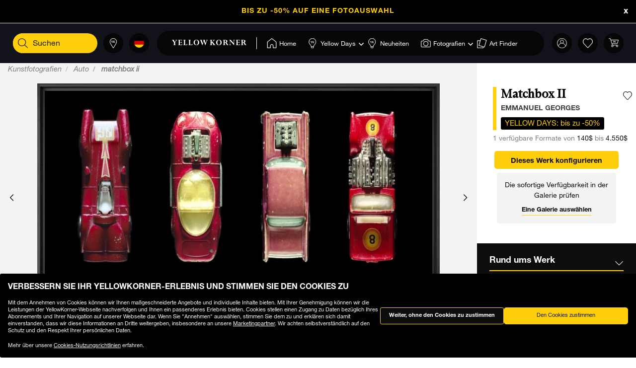

--- FILE ---
content_type: text/html;charset=UTF-8
request_url: https://www.yellowkorner.com/on/demandware.store/Sites-YKF-Site/de/Page-IncludePageDesigner?pdid=yk_popinauthfavorite
body_size: 1973
content:



<div class="experience-region experience-main"><div class="experience-component experience-popin-authenticationPopin">

<div
    class="popin-auth"
    data-ui="auth-popin"
    data-destination="favorite"
    style="
        --authpopin-background-img: url(https://www.yellowkorner.com/dw/image/v2/AAVG_PRD/on/demandware.static/-/Library-Sites-YK_Library/default/dwc63ac54b/popin_fav/DE_desktop.png);
        --authpopin-background-img-mobile: url(https://www.yellowkorner.com/dw/image/v2/AAVG_PRD/on/demandware.static/-/Library-Sites-YK_Library/default/dw78601a9d/popin_fav/DE_mobile.png);
        --authpopin-popin-width: 600px;
        --authpopin-popin-height: 620px;
        --authpopin-popin-width-mobile: 356px;
        --authpopin-popin-height-mobile: 542px;
        
    "
    data-delay="10000.0"
    data-time-before-redisplay="8.64E7"
    >
    <button class="popin-close" data-ui="popin-close">
        <img
            src="/on/demandware.static/Sites-YKF-Site/-/default/dw7da04ae1/images/icons/cross.svg"
            alt="Close"
            height="25"
            width="25"
        />
    </button>
    <div class="popin-auth-body">
        
        
        <div class="error-toast-container">
            <div class="login-error-message" data-ui="popin-error-message">
        </div>
        </div>
        <div class="form-wrapper">
            <div class="popin-auth-login-form">
                
                    <p class="form-title">
                        Bereits Kunde?
                    </p> 
                
                <form 
    action="/de/client/register"
    class="checkout-login"
    method="POST"
    name="login-form" 
    data-from-checkout="false"
    data-context="popin-authentification"
>
    <div class="form-group required">
        <label class="form-control-label" for="login-form-email">
            E-Mail-Adresse
        </label>
        <input placeholder="E-Mail-Adresse" type="email" id="login-form-email" required aria-required="true" class="form-control required" aria-describedby="form-email-error" name="loginEmail" value="">
        <div class="invalid-feedback" id="form-email-error"></div>
    </div>

    <div class="form-group required">
        <label class="form-control-label" for="login-form-password">
                Passwort
        </label>
        <input placeholder="Passwort" type="password" id="login-form-password" required aria-required="true" class="form-control required" aria-describedby="form-password-error" name="loginPassword">
        <div class="invalid-feedback" id="form-password-error"></div>
    </div>

    <div class="clearfix">
        <div class="forgot-password">
            <a
                id="password-reset"
                title="Passwort vergessen?"
                data-toggle="modal"
                href="/de/client/password-reset-form"
                data-target="#requestPasswordResetModal">
                Passwort vergessen?
            </a>
        </div>
    </div>

    <input type="hidden" name="csrf_token" value="JP74OB8cyaUXZD207sSlpAYn-BYsF1uKaQ_4haBZixHTIt3a9w-lBKUmw8s7D5H7KnT6Dy2g4DdMGdS3eGORhOaxDMHY59nHI3aQ3rm2v8V5IPqaT8W00e8iNA5uKJazOcf3NlvxRTjWDyy-2KOz2hvARmKSnCQPfKJ3cjo54BP-sA0zS58="/>

    <button type="submit" class="btn btn-block btn-validate">Anmeldung</button>
</form>

            </div>
            <div class="popin-auth-signup-form">
                
                    <p class="form-title">
                        Noch kein Kundenkonto
                    </p>
                
                <a 
                    href="/de/client/login?action=register" 
                    class="popin-subscribe btn btn-primary" 
                    data-ui="popin-subscribe"
                >
                    Mitglied werden
                </a>
            </div>
        </div>
    </div>
</div>
<div class="modal fade" id="requestPasswordResetModal" tabindex="-1" role="dialog"
    aria-labelledby="requestPasswordResetModal">
    <div class="modal-dialog modal-dialog-centered" role="document">
        <div class="modal-content">
            <div class="modal-body">
                <button type="button" class="close" data-dismiss="modal" aria-label="Close">
                    <svg>
                        <use href="#close"></use>
                    </svg>
                </button>
                <p class="request-password-title">
                    Passwort vergessen
                </p>
                <form class="reset-password-form" action="/de/client/password-reset-form" method="POST" name="email-form" id="email-form">
    <div class="request-password-body">
        <p class="description">
            Bitte geben Sie Ihre E-Mail-Adresse an, um eine Nachricht zu erhalten und Ihr Passwort zur&uuml;ckzusetzen.
        </p>
        <div class="form-group required">
            <label class="form-control-label" for="reset-password-email">
                E-Mail-Adresse
            </label>
            <input
                id="reset-password-email"
                type="email"
                class="form-control"
                name="loginEmail"
                aria-describedby="emailHelp"
                placeholder="E-Mail-Adresse">
            <div class="invalid-feedback"></div>
        </div>
    </div>
    <div class="send-email-btn">
        <button
            type="submit"
            id="submitEmailButton"
            class="btn btn-block">
            Senden
        </button>
    </div>
</form>
            </div>
        </div>
    </div>
</div>
</div></div>



--- FILE ---
content_type: text/html; charset=utf-8
request_url: https://www.google.com/recaptcha/api2/anchor?ar=1&k=6Ld8QtgUAAAAAPkSu5wy67fs3DeEOmBRHJ2LsAKx&co=aHR0cHM6Ly93d3cueWVsbG93a29ybmVyLmNvbTo0NDM.&hl=en&v=9TiwnJFHeuIw_s0wSd3fiKfN&size=normal&anchor-ms=20000&execute-ms=30000&cb=8gif9h7vmfuo
body_size: 48942
content:
<!DOCTYPE HTML><html dir="ltr" lang="en"><head><meta http-equiv="Content-Type" content="text/html; charset=UTF-8">
<meta http-equiv="X-UA-Compatible" content="IE=edge">
<title>reCAPTCHA</title>
<style type="text/css">
/* cyrillic-ext */
@font-face {
  font-family: 'Roboto';
  font-style: normal;
  font-weight: 400;
  font-stretch: 100%;
  src: url(//fonts.gstatic.com/s/roboto/v48/KFO7CnqEu92Fr1ME7kSn66aGLdTylUAMa3GUBHMdazTgWw.woff2) format('woff2');
  unicode-range: U+0460-052F, U+1C80-1C8A, U+20B4, U+2DE0-2DFF, U+A640-A69F, U+FE2E-FE2F;
}
/* cyrillic */
@font-face {
  font-family: 'Roboto';
  font-style: normal;
  font-weight: 400;
  font-stretch: 100%;
  src: url(//fonts.gstatic.com/s/roboto/v48/KFO7CnqEu92Fr1ME7kSn66aGLdTylUAMa3iUBHMdazTgWw.woff2) format('woff2');
  unicode-range: U+0301, U+0400-045F, U+0490-0491, U+04B0-04B1, U+2116;
}
/* greek-ext */
@font-face {
  font-family: 'Roboto';
  font-style: normal;
  font-weight: 400;
  font-stretch: 100%;
  src: url(//fonts.gstatic.com/s/roboto/v48/KFO7CnqEu92Fr1ME7kSn66aGLdTylUAMa3CUBHMdazTgWw.woff2) format('woff2');
  unicode-range: U+1F00-1FFF;
}
/* greek */
@font-face {
  font-family: 'Roboto';
  font-style: normal;
  font-weight: 400;
  font-stretch: 100%;
  src: url(//fonts.gstatic.com/s/roboto/v48/KFO7CnqEu92Fr1ME7kSn66aGLdTylUAMa3-UBHMdazTgWw.woff2) format('woff2');
  unicode-range: U+0370-0377, U+037A-037F, U+0384-038A, U+038C, U+038E-03A1, U+03A3-03FF;
}
/* math */
@font-face {
  font-family: 'Roboto';
  font-style: normal;
  font-weight: 400;
  font-stretch: 100%;
  src: url(//fonts.gstatic.com/s/roboto/v48/KFO7CnqEu92Fr1ME7kSn66aGLdTylUAMawCUBHMdazTgWw.woff2) format('woff2');
  unicode-range: U+0302-0303, U+0305, U+0307-0308, U+0310, U+0312, U+0315, U+031A, U+0326-0327, U+032C, U+032F-0330, U+0332-0333, U+0338, U+033A, U+0346, U+034D, U+0391-03A1, U+03A3-03A9, U+03B1-03C9, U+03D1, U+03D5-03D6, U+03F0-03F1, U+03F4-03F5, U+2016-2017, U+2034-2038, U+203C, U+2040, U+2043, U+2047, U+2050, U+2057, U+205F, U+2070-2071, U+2074-208E, U+2090-209C, U+20D0-20DC, U+20E1, U+20E5-20EF, U+2100-2112, U+2114-2115, U+2117-2121, U+2123-214F, U+2190, U+2192, U+2194-21AE, U+21B0-21E5, U+21F1-21F2, U+21F4-2211, U+2213-2214, U+2216-22FF, U+2308-230B, U+2310, U+2319, U+231C-2321, U+2336-237A, U+237C, U+2395, U+239B-23B7, U+23D0, U+23DC-23E1, U+2474-2475, U+25AF, U+25B3, U+25B7, U+25BD, U+25C1, U+25CA, U+25CC, U+25FB, U+266D-266F, U+27C0-27FF, U+2900-2AFF, U+2B0E-2B11, U+2B30-2B4C, U+2BFE, U+3030, U+FF5B, U+FF5D, U+1D400-1D7FF, U+1EE00-1EEFF;
}
/* symbols */
@font-face {
  font-family: 'Roboto';
  font-style: normal;
  font-weight: 400;
  font-stretch: 100%;
  src: url(//fonts.gstatic.com/s/roboto/v48/KFO7CnqEu92Fr1ME7kSn66aGLdTylUAMaxKUBHMdazTgWw.woff2) format('woff2');
  unicode-range: U+0001-000C, U+000E-001F, U+007F-009F, U+20DD-20E0, U+20E2-20E4, U+2150-218F, U+2190, U+2192, U+2194-2199, U+21AF, U+21E6-21F0, U+21F3, U+2218-2219, U+2299, U+22C4-22C6, U+2300-243F, U+2440-244A, U+2460-24FF, U+25A0-27BF, U+2800-28FF, U+2921-2922, U+2981, U+29BF, U+29EB, U+2B00-2BFF, U+4DC0-4DFF, U+FFF9-FFFB, U+10140-1018E, U+10190-1019C, U+101A0, U+101D0-101FD, U+102E0-102FB, U+10E60-10E7E, U+1D2C0-1D2D3, U+1D2E0-1D37F, U+1F000-1F0FF, U+1F100-1F1AD, U+1F1E6-1F1FF, U+1F30D-1F30F, U+1F315, U+1F31C, U+1F31E, U+1F320-1F32C, U+1F336, U+1F378, U+1F37D, U+1F382, U+1F393-1F39F, U+1F3A7-1F3A8, U+1F3AC-1F3AF, U+1F3C2, U+1F3C4-1F3C6, U+1F3CA-1F3CE, U+1F3D4-1F3E0, U+1F3ED, U+1F3F1-1F3F3, U+1F3F5-1F3F7, U+1F408, U+1F415, U+1F41F, U+1F426, U+1F43F, U+1F441-1F442, U+1F444, U+1F446-1F449, U+1F44C-1F44E, U+1F453, U+1F46A, U+1F47D, U+1F4A3, U+1F4B0, U+1F4B3, U+1F4B9, U+1F4BB, U+1F4BF, U+1F4C8-1F4CB, U+1F4D6, U+1F4DA, U+1F4DF, U+1F4E3-1F4E6, U+1F4EA-1F4ED, U+1F4F7, U+1F4F9-1F4FB, U+1F4FD-1F4FE, U+1F503, U+1F507-1F50B, U+1F50D, U+1F512-1F513, U+1F53E-1F54A, U+1F54F-1F5FA, U+1F610, U+1F650-1F67F, U+1F687, U+1F68D, U+1F691, U+1F694, U+1F698, U+1F6AD, U+1F6B2, U+1F6B9-1F6BA, U+1F6BC, U+1F6C6-1F6CF, U+1F6D3-1F6D7, U+1F6E0-1F6EA, U+1F6F0-1F6F3, U+1F6F7-1F6FC, U+1F700-1F7FF, U+1F800-1F80B, U+1F810-1F847, U+1F850-1F859, U+1F860-1F887, U+1F890-1F8AD, U+1F8B0-1F8BB, U+1F8C0-1F8C1, U+1F900-1F90B, U+1F93B, U+1F946, U+1F984, U+1F996, U+1F9E9, U+1FA00-1FA6F, U+1FA70-1FA7C, U+1FA80-1FA89, U+1FA8F-1FAC6, U+1FACE-1FADC, U+1FADF-1FAE9, U+1FAF0-1FAF8, U+1FB00-1FBFF;
}
/* vietnamese */
@font-face {
  font-family: 'Roboto';
  font-style: normal;
  font-weight: 400;
  font-stretch: 100%;
  src: url(//fonts.gstatic.com/s/roboto/v48/KFO7CnqEu92Fr1ME7kSn66aGLdTylUAMa3OUBHMdazTgWw.woff2) format('woff2');
  unicode-range: U+0102-0103, U+0110-0111, U+0128-0129, U+0168-0169, U+01A0-01A1, U+01AF-01B0, U+0300-0301, U+0303-0304, U+0308-0309, U+0323, U+0329, U+1EA0-1EF9, U+20AB;
}
/* latin-ext */
@font-face {
  font-family: 'Roboto';
  font-style: normal;
  font-weight: 400;
  font-stretch: 100%;
  src: url(//fonts.gstatic.com/s/roboto/v48/KFO7CnqEu92Fr1ME7kSn66aGLdTylUAMa3KUBHMdazTgWw.woff2) format('woff2');
  unicode-range: U+0100-02BA, U+02BD-02C5, U+02C7-02CC, U+02CE-02D7, U+02DD-02FF, U+0304, U+0308, U+0329, U+1D00-1DBF, U+1E00-1E9F, U+1EF2-1EFF, U+2020, U+20A0-20AB, U+20AD-20C0, U+2113, U+2C60-2C7F, U+A720-A7FF;
}
/* latin */
@font-face {
  font-family: 'Roboto';
  font-style: normal;
  font-weight: 400;
  font-stretch: 100%;
  src: url(//fonts.gstatic.com/s/roboto/v48/KFO7CnqEu92Fr1ME7kSn66aGLdTylUAMa3yUBHMdazQ.woff2) format('woff2');
  unicode-range: U+0000-00FF, U+0131, U+0152-0153, U+02BB-02BC, U+02C6, U+02DA, U+02DC, U+0304, U+0308, U+0329, U+2000-206F, U+20AC, U+2122, U+2191, U+2193, U+2212, U+2215, U+FEFF, U+FFFD;
}
/* cyrillic-ext */
@font-face {
  font-family: 'Roboto';
  font-style: normal;
  font-weight: 500;
  font-stretch: 100%;
  src: url(//fonts.gstatic.com/s/roboto/v48/KFO7CnqEu92Fr1ME7kSn66aGLdTylUAMa3GUBHMdazTgWw.woff2) format('woff2');
  unicode-range: U+0460-052F, U+1C80-1C8A, U+20B4, U+2DE0-2DFF, U+A640-A69F, U+FE2E-FE2F;
}
/* cyrillic */
@font-face {
  font-family: 'Roboto';
  font-style: normal;
  font-weight: 500;
  font-stretch: 100%;
  src: url(//fonts.gstatic.com/s/roboto/v48/KFO7CnqEu92Fr1ME7kSn66aGLdTylUAMa3iUBHMdazTgWw.woff2) format('woff2');
  unicode-range: U+0301, U+0400-045F, U+0490-0491, U+04B0-04B1, U+2116;
}
/* greek-ext */
@font-face {
  font-family: 'Roboto';
  font-style: normal;
  font-weight: 500;
  font-stretch: 100%;
  src: url(//fonts.gstatic.com/s/roboto/v48/KFO7CnqEu92Fr1ME7kSn66aGLdTylUAMa3CUBHMdazTgWw.woff2) format('woff2');
  unicode-range: U+1F00-1FFF;
}
/* greek */
@font-face {
  font-family: 'Roboto';
  font-style: normal;
  font-weight: 500;
  font-stretch: 100%;
  src: url(//fonts.gstatic.com/s/roboto/v48/KFO7CnqEu92Fr1ME7kSn66aGLdTylUAMa3-UBHMdazTgWw.woff2) format('woff2');
  unicode-range: U+0370-0377, U+037A-037F, U+0384-038A, U+038C, U+038E-03A1, U+03A3-03FF;
}
/* math */
@font-face {
  font-family: 'Roboto';
  font-style: normal;
  font-weight: 500;
  font-stretch: 100%;
  src: url(//fonts.gstatic.com/s/roboto/v48/KFO7CnqEu92Fr1ME7kSn66aGLdTylUAMawCUBHMdazTgWw.woff2) format('woff2');
  unicode-range: U+0302-0303, U+0305, U+0307-0308, U+0310, U+0312, U+0315, U+031A, U+0326-0327, U+032C, U+032F-0330, U+0332-0333, U+0338, U+033A, U+0346, U+034D, U+0391-03A1, U+03A3-03A9, U+03B1-03C9, U+03D1, U+03D5-03D6, U+03F0-03F1, U+03F4-03F5, U+2016-2017, U+2034-2038, U+203C, U+2040, U+2043, U+2047, U+2050, U+2057, U+205F, U+2070-2071, U+2074-208E, U+2090-209C, U+20D0-20DC, U+20E1, U+20E5-20EF, U+2100-2112, U+2114-2115, U+2117-2121, U+2123-214F, U+2190, U+2192, U+2194-21AE, U+21B0-21E5, U+21F1-21F2, U+21F4-2211, U+2213-2214, U+2216-22FF, U+2308-230B, U+2310, U+2319, U+231C-2321, U+2336-237A, U+237C, U+2395, U+239B-23B7, U+23D0, U+23DC-23E1, U+2474-2475, U+25AF, U+25B3, U+25B7, U+25BD, U+25C1, U+25CA, U+25CC, U+25FB, U+266D-266F, U+27C0-27FF, U+2900-2AFF, U+2B0E-2B11, U+2B30-2B4C, U+2BFE, U+3030, U+FF5B, U+FF5D, U+1D400-1D7FF, U+1EE00-1EEFF;
}
/* symbols */
@font-face {
  font-family: 'Roboto';
  font-style: normal;
  font-weight: 500;
  font-stretch: 100%;
  src: url(//fonts.gstatic.com/s/roboto/v48/KFO7CnqEu92Fr1ME7kSn66aGLdTylUAMaxKUBHMdazTgWw.woff2) format('woff2');
  unicode-range: U+0001-000C, U+000E-001F, U+007F-009F, U+20DD-20E0, U+20E2-20E4, U+2150-218F, U+2190, U+2192, U+2194-2199, U+21AF, U+21E6-21F0, U+21F3, U+2218-2219, U+2299, U+22C4-22C6, U+2300-243F, U+2440-244A, U+2460-24FF, U+25A0-27BF, U+2800-28FF, U+2921-2922, U+2981, U+29BF, U+29EB, U+2B00-2BFF, U+4DC0-4DFF, U+FFF9-FFFB, U+10140-1018E, U+10190-1019C, U+101A0, U+101D0-101FD, U+102E0-102FB, U+10E60-10E7E, U+1D2C0-1D2D3, U+1D2E0-1D37F, U+1F000-1F0FF, U+1F100-1F1AD, U+1F1E6-1F1FF, U+1F30D-1F30F, U+1F315, U+1F31C, U+1F31E, U+1F320-1F32C, U+1F336, U+1F378, U+1F37D, U+1F382, U+1F393-1F39F, U+1F3A7-1F3A8, U+1F3AC-1F3AF, U+1F3C2, U+1F3C4-1F3C6, U+1F3CA-1F3CE, U+1F3D4-1F3E0, U+1F3ED, U+1F3F1-1F3F3, U+1F3F5-1F3F7, U+1F408, U+1F415, U+1F41F, U+1F426, U+1F43F, U+1F441-1F442, U+1F444, U+1F446-1F449, U+1F44C-1F44E, U+1F453, U+1F46A, U+1F47D, U+1F4A3, U+1F4B0, U+1F4B3, U+1F4B9, U+1F4BB, U+1F4BF, U+1F4C8-1F4CB, U+1F4D6, U+1F4DA, U+1F4DF, U+1F4E3-1F4E6, U+1F4EA-1F4ED, U+1F4F7, U+1F4F9-1F4FB, U+1F4FD-1F4FE, U+1F503, U+1F507-1F50B, U+1F50D, U+1F512-1F513, U+1F53E-1F54A, U+1F54F-1F5FA, U+1F610, U+1F650-1F67F, U+1F687, U+1F68D, U+1F691, U+1F694, U+1F698, U+1F6AD, U+1F6B2, U+1F6B9-1F6BA, U+1F6BC, U+1F6C6-1F6CF, U+1F6D3-1F6D7, U+1F6E0-1F6EA, U+1F6F0-1F6F3, U+1F6F7-1F6FC, U+1F700-1F7FF, U+1F800-1F80B, U+1F810-1F847, U+1F850-1F859, U+1F860-1F887, U+1F890-1F8AD, U+1F8B0-1F8BB, U+1F8C0-1F8C1, U+1F900-1F90B, U+1F93B, U+1F946, U+1F984, U+1F996, U+1F9E9, U+1FA00-1FA6F, U+1FA70-1FA7C, U+1FA80-1FA89, U+1FA8F-1FAC6, U+1FACE-1FADC, U+1FADF-1FAE9, U+1FAF0-1FAF8, U+1FB00-1FBFF;
}
/* vietnamese */
@font-face {
  font-family: 'Roboto';
  font-style: normal;
  font-weight: 500;
  font-stretch: 100%;
  src: url(//fonts.gstatic.com/s/roboto/v48/KFO7CnqEu92Fr1ME7kSn66aGLdTylUAMa3OUBHMdazTgWw.woff2) format('woff2');
  unicode-range: U+0102-0103, U+0110-0111, U+0128-0129, U+0168-0169, U+01A0-01A1, U+01AF-01B0, U+0300-0301, U+0303-0304, U+0308-0309, U+0323, U+0329, U+1EA0-1EF9, U+20AB;
}
/* latin-ext */
@font-face {
  font-family: 'Roboto';
  font-style: normal;
  font-weight: 500;
  font-stretch: 100%;
  src: url(//fonts.gstatic.com/s/roboto/v48/KFO7CnqEu92Fr1ME7kSn66aGLdTylUAMa3KUBHMdazTgWw.woff2) format('woff2');
  unicode-range: U+0100-02BA, U+02BD-02C5, U+02C7-02CC, U+02CE-02D7, U+02DD-02FF, U+0304, U+0308, U+0329, U+1D00-1DBF, U+1E00-1E9F, U+1EF2-1EFF, U+2020, U+20A0-20AB, U+20AD-20C0, U+2113, U+2C60-2C7F, U+A720-A7FF;
}
/* latin */
@font-face {
  font-family: 'Roboto';
  font-style: normal;
  font-weight: 500;
  font-stretch: 100%;
  src: url(//fonts.gstatic.com/s/roboto/v48/KFO7CnqEu92Fr1ME7kSn66aGLdTylUAMa3yUBHMdazQ.woff2) format('woff2');
  unicode-range: U+0000-00FF, U+0131, U+0152-0153, U+02BB-02BC, U+02C6, U+02DA, U+02DC, U+0304, U+0308, U+0329, U+2000-206F, U+20AC, U+2122, U+2191, U+2193, U+2212, U+2215, U+FEFF, U+FFFD;
}
/* cyrillic-ext */
@font-face {
  font-family: 'Roboto';
  font-style: normal;
  font-weight: 900;
  font-stretch: 100%;
  src: url(//fonts.gstatic.com/s/roboto/v48/KFO7CnqEu92Fr1ME7kSn66aGLdTylUAMa3GUBHMdazTgWw.woff2) format('woff2');
  unicode-range: U+0460-052F, U+1C80-1C8A, U+20B4, U+2DE0-2DFF, U+A640-A69F, U+FE2E-FE2F;
}
/* cyrillic */
@font-face {
  font-family: 'Roboto';
  font-style: normal;
  font-weight: 900;
  font-stretch: 100%;
  src: url(//fonts.gstatic.com/s/roboto/v48/KFO7CnqEu92Fr1ME7kSn66aGLdTylUAMa3iUBHMdazTgWw.woff2) format('woff2');
  unicode-range: U+0301, U+0400-045F, U+0490-0491, U+04B0-04B1, U+2116;
}
/* greek-ext */
@font-face {
  font-family: 'Roboto';
  font-style: normal;
  font-weight: 900;
  font-stretch: 100%;
  src: url(//fonts.gstatic.com/s/roboto/v48/KFO7CnqEu92Fr1ME7kSn66aGLdTylUAMa3CUBHMdazTgWw.woff2) format('woff2');
  unicode-range: U+1F00-1FFF;
}
/* greek */
@font-face {
  font-family: 'Roboto';
  font-style: normal;
  font-weight: 900;
  font-stretch: 100%;
  src: url(//fonts.gstatic.com/s/roboto/v48/KFO7CnqEu92Fr1ME7kSn66aGLdTylUAMa3-UBHMdazTgWw.woff2) format('woff2');
  unicode-range: U+0370-0377, U+037A-037F, U+0384-038A, U+038C, U+038E-03A1, U+03A3-03FF;
}
/* math */
@font-face {
  font-family: 'Roboto';
  font-style: normal;
  font-weight: 900;
  font-stretch: 100%;
  src: url(//fonts.gstatic.com/s/roboto/v48/KFO7CnqEu92Fr1ME7kSn66aGLdTylUAMawCUBHMdazTgWw.woff2) format('woff2');
  unicode-range: U+0302-0303, U+0305, U+0307-0308, U+0310, U+0312, U+0315, U+031A, U+0326-0327, U+032C, U+032F-0330, U+0332-0333, U+0338, U+033A, U+0346, U+034D, U+0391-03A1, U+03A3-03A9, U+03B1-03C9, U+03D1, U+03D5-03D6, U+03F0-03F1, U+03F4-03F5, U+2016-2017, U+2034-2038, U+203C, U+2040, U+2043, U+2047, U+2050, U+2057, U+205F, U+2070-2071, U+2074-208E, U+2090-209C, U+20D0-20DC, U+20E1, U+20E5-20EF, U+2100-2112, U+2114-2115, U+2117-2121, U+2123-214F, U+2190, U+2192, U+2194-21AE, U+21B0-21E5, U+21F1-21F2, U+21F4-2211, U+2213-2214, U+2216-22FF, U+2308-230B, U+2310, U+2319, U+231C-2321, U+2336-237A, U+237C, U+2395, U+239B-23B7, U+23D0, U+23DC-23E1, U+2474-2475, U+25AF, U+25B3, U+25B7, U+25BD, U+25C1, U+25CA, U+25CC, U+25FB, U+266D-266F, U+27C0-27FF, U+2900-2AFF, U+2B0E-2B11, U+2B30-2B4C, U+2BFE, U+3030, U+FF5B, U+FF5D, U+1D400-1D7FF, U+1EE00-1EEFF;
}
/* symbols */
@font-face {
  font-family: 'Roboto';
  font-style: normal;
  font-weight: 900;
  font-stretch: 100%;
  src: url(//fonts.gstatic.com/s/roboto/v48/KFO7CnqEu92Fr1ME7kSn66aGLdTylUAMaxKUBHMdazTgWw.woff2) format('woff2');
  unicode-range: U+0001-000C, U+000E-001F, U+007F-009F, U+20DD-20E0, U+20E2-20E4, U+2150-218F, U+2190, U+2192, U+2194-2199, U+21AF, U+21E6-21F0, U+21F3, U+2218-2219, U+2299, U+22C4-22C6, U+2300-243F, U+2440-244A, U+2460-24FF, U+25A0-27BF, U+2800-28FF, U+2921-2922, U+2981, U+29BF, U+29EB, U+2B00-2BFF, U+4DC0-4DFF, U+FFF9-FFFB, U+10140-1018E, U+10190-1019C, U+101A0, U+101D0-101FD, U+102E0-102FB, U+10E60-10E7E, U+1D2C0-1D2D3, U+1D2E0-1D37F, U+1F000-1F0FF, U+1F100-1F1AD, U+1F1E6-1F1FF, U+1F30D-1F30F, U+1F315, U+1F31C, U+1F31E, U+1F320-1F32C, U+1F336, U+1F378, U+1F37D, U+1F382, U+1F393-1F39F, U+1F3A7-1F3A8, U+1F3AC-1F3AF, U+1F3C2, U+1F3C4-1F3C6, U+1F3CA-1F3CE, U+1F3D4-1F3E0, U+1F3ED, U+1F3F1-1F3F3, U+1F3F5-1F3F7, U+1F408, U+1F415, U+1F41F, U+1F426, U+1F43F, U+1F441-1F442, U+1F444, U+1F446-1F449, U+1F44C-1F44E, U+1F453, U+1F46A, U+1F47D, U+1F4A3, U+1F4B0, U+1F4B3, U+1F4B9, U+1F4BB, U+1F4BF, U+1F4C8-1F4CB, U+1F4D6, U+1F4DA, U+1F4DF, U+1F4E3-1F4E6, U+1F4EA-1F4ED, U+1F4F7, U+1F4F9-1F4FB, U+1F4FD-1F4FE, U+1F503, U+1F507-1F50B, U+1F50D, U+1F512-1F513, U+1F53E-1F54A, U+1F54F-1F5FA, U+1F610, U+1F650-1F67F, U+1F687, U+1F68D, U+1F691, U+1F694, U+1F698, U+1F6AD, U+1F6B2, U+1F6B9-1F6BA, U+1F6BC, U+1F6C6-1F6CF, U+1F6D3-1F6D7, U+1F6E0-1F6EA, U+1F6F0-1F6F3, U+1F6F7-1F6FC, U+1F700-1F7FF, U+1F800-1F80B, U+1F810-1F847, U+1F850-1F859, U+1F860-1F887, U+1F890-1F8AD, U+1F8B0-1F8BB, U+1F8C0-1F8C1, U+1F900-1F90B, U+1F93B, U+1F946, U+1F984, U+1F996, U+1F9E9, U+1FA00-1FA6F, U+1FA70-1FA7C, U+1FA80-1FA89, U+1FA8F-1FAC6, U+1FACE-1FADC, U+1FADF-1FAE9, U+1FAF0-1FAF8, U+1FB00-1FBFF;
}
/* vietnamese */
@font-face {
  font-family: 'Roboto';
  font-style: normal;
  font-weight: 900;
  font-stretch: 100%;
  src: url(//fonts.gstatic.com/s/roboto/v48/KFO7CnqEu92Fr1ME7kSn66aGLdTylUAMa3OUBHMdazTgWw.woff2) format('woff2');
  unicode-range: U+0102-0103, U+0110-0111, U+0128-0129, U+0168-0169, U+01A0-01A1, U+01AF-01B0, U+0300-0301, U+0303-0304, U+0308-0309, U+0323, U+0329, U+1EA0-1EF9, U+20AB;
}
/* latin-ext */
@font-face {
  font-family: 'Roboto';
  font-style: normal;
  font-weight: 900;
  font-stretch: 100%;
  src: url(//fonts.gstatic.com/s/roboto/v48/KFO7CnqEu92Fr1ME7kSn66aGLdTylUAMa3KUBHMdazTgWw.woff2) format('woff2');
  unicode-range: U+0100-02BA, U+02BD-02C5, U+02C7-02CC, U+02CE-02D7, U+02DD-02FF, U+0304, U+0308, U+0329, U+1D00-1DBF, U+1E00-1E9F, U+1EF2-1EFF, U+2020, U+20A0-20AB, U+20AD-20C0, U+2113, U+2C60-2C7F, U+A720-A7FF;
}
/* latin */
@font-face {
  font-family: 'Roboto';
  font-style: normal;
  font-weight: 900;
  font-stretch: 100%;
  src: url(//fonts.gstatic.com/s/roboto/v48/KFO7CnqEu92Fr1ME7kSn66aGLdTylUAMa3yUBHMdazQ.woff2) format('woff2');
  unicode-range: U+0000-00FF, U+0131, U+0152-0153, U+02BB-02BC, U+02C6, U+02DA, U+02DC, U+0304, U+0308, U+0329, U+2000-206F, U+20AC, U+2122, U+2191, U+2193, U+2212, U+2215, U+FEFF, U+FFFD;
}

</style>
<link rel="stylesheet" type="text/css" href="https://www.gstatic.com/recaptcha/releases/9TiwnJFHeuIw_s0wSd3fiKfN/styles__ltr.css">
<script nonce="CVAIsGc6buENxpwMJ_St9g" type="text/javascript">window['__recaptcha_api'] = 'https://www.google.com/recaptcha/api2/';</script>
<script type="text/javascript" src="https://www.gstatic.com/recaptcha/releases/9TiwnJFHeuIw_s0wSd3fiKfN/recaptcha__en.js" nonce="CVAIsGc6buENxpwMJ_St9g">
      
    </script></head>
<body><div id="rc-anchor-alert" class="rc-anchor-alert"></div>
<input type="hidden" id="recaptcha-token" value="[base64]">
<script type="text/javascript" nonce="CVAIsGc6buENxpwMJ_St9g">
      recaptcha.anchor.Main.init("[\x22ainput\x22,[\x22bgdata\x22,\x22\x22,\[base64]/[base64]/[base64]/[base64]/[base64]/[base64]/[base64]/[base64]/[base64]/[base64]\\u003d\x22,\[base64]\\u003d\x22,\x22w7svw4BVDcOuGirDpGfDhMOmw6A1w50Vw50Sw4ofVjxFA8KMGMKbwpUPIF7DpwrDicOVQ1g1EsK+FFxmw4sKw5HDicOqw7/Cg8K0BMKsdMOKX0/DrcK2J8KXw7LCncOSCsOPwqXCl1DDk2/[base64]/BEXDiEYzwqPDssOXZ2JEScOYC3XDi8KewqhPw4HDjMOTwqsGwqTDtE9ow7FgwpwvwqsaUj7CiWnCjmDClFzCusOidELCimVRbsK7QiPCjsO/w7AJDDhLYXl9LMOUw7DCk8OGLnjDkC4PGlQ2YHLCuCNLUgoFXQU5UcKUPn3DjcO3IMKdwp/DjcKsQV8+RRvCnsOYdcKbw7XDtk3DnlPDpcOfwq7Ctz9YMsKZwqfCggfCoHfCqsKOwrLDmsOKUFlrMEHDskUbUj9EI8OWwrDCq3hoQ1ZzQiHCvcKccsOpfMOWO8KcP8Ojwo16KgXDtsO0HVTDmcKVw5gCBcOFw5d4wrvCpndKwo7DulU4J8O+bsOdd8OgWlfCiH/DpytSwpXDuR/CqWUyFWjDu8K2OcOhWy/DrGtQKcKVwq18MgnCiSxLw5pyw7DCncO5wrBpXWzCqg/CvSgDw5fDkj0Awq/Dm19PwqXCjUlUw5jCnCs/woYXw5c6wqcLw51Hw5YhIcKJwqLDv0XCgMOAI8KEWMKIwrzCgTJBSSERWcKDw4TCjMOWHMKGwrFYwoARFyhaworCu14Aw7fCsDxcw7vCvFFLw5E+w7TDlgUrwpcZw6TChMKtbnzDphZPacOaXcKLwo3CjsO2dgs6NsOhw67CohnDlcKaw6bDpsO7d8K/Ly0UTwgfw47CrmV4w4/Dv8KIwphqwpw5wrjCogPCkcORVsKhwpNoew48FsO8wpAzw5jCpMODwqZ0AsK/[base64]/DrFsmccO5woTCj3hoSlcJwpXCmzBDw4dAaUnDoBLCuVUbLcKjw4/Dn8K5w4BvW3HDlsO0wq3CrcOJDcOUR8OPV8Omw6bDpmLDjgLDssOxMsKIGhLCsTVDBsO6wrMROsO4woccE8KBw7pJwr11K8KuwpbDj8KofwIHw6bDosKwBxjDt2LDuMOoCRHCnRlgGFwow4rCklvDsRTDlAwnRU/DkRvCsnlgNhgWw6zDh8O0RhjDgmhvOippXcK7wqXDh0Vlw611w68Cw7ITwrPCmcK/AhvChsK0wr0MwrHDl1ciw7dZMEMNY1HChzDCuGwMw5MfbsODUyACw53CncOvw5DDvD8JL8OYw7ETEG4MwpbCksK+woXDr8Osw7/Cr8Oew7HDtcKBYDBnwo3Cimp0PT3DlMO4NsOVw7HDr8OQw45kw6/CpMKUwpPCj8KjMHvCiHN6w5bCt1TCh2vDo8OZw6I6RcKVZMKBCnDCmxgOw5DCo8OUwohLw5PDu8KowrLDm2M0D8OtwpLCm8Ksw6M+RsK5QnXCh8O/GxTDo8K+R8KQYXVVdl9Yw7sQV35qHMOBa8K/[base64]/[base64]/ZsOswoVjwpckwq/Dg1cfw4BQUcOHwogDFMORw57ChMO8w6Abwo3DusOrYsK2w6tYwofCuwU+D8Oww6YNw47CrFDCpmHDhhccwplAR07CuEzDiT0WwpHDoMOBRBVUw4hoEFfCl8K+w4zCsQ/DhhLDhgvCnMOAwo1vw6Q8w5PCoFLCp8KkRcKxw7Q4XVtVw48bwppQeWl5SMKqw792woTDjj4/wrPChW7Ct0PCildJwrPDtcKCwqbCoCUswqpJw5ZXOMOowo/[base64]/[base64]/DusObF2h+VVkiHsKhwrTDq3HChcOXw5HDm1nDi8KxURPDtVNXw6dHw5hTwq7CqMKXwq4UEsKtfTfDhmzDuCzCnEPDnF0PwpzDp8KmKnEjw4sgP8O1w4p7J8OVG2V4VcOjI8ODZMONwp7CgTzCh1crKcOFOhDClMK9wpnDuXN1wrVhIMOjPMOew5/DkhRyw5PDhE1fw7LCisKSwq3DhcOUwqPChV7DrBVfw5/CvyTCkcKlCE4+w4fDjsKYfXPCp8KawoYrN27CvVjCkMK/w7fCtwogwqrCvD3CpcOww5Y3wp4Zw4LDix0YOsKYw7fDijoOFcOBWMKpDDjDv8KEQhzCgcOAw60YwqNRYELCocOpwp15ecOuwqA+OMOsbsOxGsOECAR/wog3wrFHw5nDiULCszvCrMOawonCjcK7MsKtw5XCgkrDkcOeUMKEWVMlSH4CHsOCwovCuDRaw7fCvEvDsyzCqA0swpvDp8K+wrAybHYmw6vCk1zDk8KVEEIsw4tpYMKew6Etwq14w73DuU/Dj0dHw5g/w6VNw4rDmMOTwqnDosKow5EPOsKiw67CtyDDpcKLdWHColTCn8OyAkTCscK3eD3CrMOCwpBzKBoew6vDhl4zT8OPBsOAwpvClSTCk8Kke8OHwo3Dtgp6AxLCly7DjsK+wp1QwozCocOzwpDDkTjDu8KdwofChE8ow77DpyHDncOSIRITGhDDp8OTej/DncKNwrsOw4rCkENUw7Fzw6bCojLCssOgw5HCgcOKGMOpKMOJJMKYKcK/w5pbasOIw4DDvUVTUcOoB8KDf8KTMMODGTXCgcK4wqIUYxjClTnDuMOBw4vCnRwMwr9zwoDDhR7CpF1bwrjDkcKew5/DtnhSw7pqP8K8B8OtwpsBU8KIbmACw5XDngHDl8KAwpI5EcK/PwscwpVswpgiACDDkBsZw44TwppVw4vCi2vCoDVswo7DkRsGI2nClVthwqTCoGrDpnTDvMKFQnEPw6DCgh3DkD/[base64]/w5fDgsKYwq/[base64]/[base64]/DgBvDs8OCYV92wr0RMk3DrsKlcMKXw6sqwohhw4PDosOAw55swrLCisKGw4vCrlJkbwTCmcKIwpvDqEh8w7pPwr7Cv3VRwpnCkl7DrMKYw5Rdw5jCqcO1wrFSI8O0CcOjw5PDlcO3wq02ZX46wotAw63CsnnDly5VHhgSNy/CucKBT8Omw7tZA8OhbcK2dS9UQ8OyARslwqA6w5NAY8K1dcO9wqfCokjCog0GRsKVwrPDiUIJe8KoFcOAdHkYwqzDsMOzL2nCpcKpw48wXhjDicKUw55TdcKMbQrDp3xewpVUwr/DksOce8OXworCo8KpwpHCm2lWw6jCrsKyGRrDrMOhw7QtIcK+PBUef8OOVsOnwp/[base64]/w6skL8K4LsKGwqrDiWrCpsOTwqJ0wrLChxMbAFbCmcOxwrwnA0kswoddw5kaEcKyw7jCvnU3w40YKynDt8Kgw7BEw5/Dt8KxeMKMYgVvKABeXsOTwo/CkcK0Xh9kw4MEw57DtsKww4sGw57DjQgGw6HCthPCg2bCqsKIw7xXwozDk8Otw6wkw5nCjMKaw67CncKsEMOzLXTDm3IHwrnCiMKQwrdqw6LDr8OJw7x6JB/DhsOow7Urwo1hwqzCmBJIw4E0wojDkGZVwrhDFnHCtcKNw4gkAC8vwrHCiMKnM0gTb8Kcw6sbwpFENTBIY8OiwocJMWJlWhcswplCGcOsw4BRwrkUw6DCusOCw6oqJ8KHY2/DtcKTw4zCtsKLwoVgCsOtVcOOw6nCnjlMLcKVw5bDlsKawpckwqrDuToyUMKwYQstE8OFw6Q/NMOkCcOWLAfCszcKZMOrchjCh8OsMwDDt8ODw4XDn8KZSMOZwo/DiHTDhMOUw7nCkQzDjVDCi8OsF8KYw588aBtywqwxCRcww4jCn8K0w7jDv8KDw5rDpcKpwqVdTsOnw5nCr8OZw48jQQvDu3sQIk0kwoUcw5FawonCkQrDv2k1PBfDnMKDYgrClT3DpcOtCx/CpsOBwrbCv8KGfU9KFCF0MMOEwpEuGDLDm3R5w6bCm3cNw6lywqnCqsKmfMKlw6XDpcO2CizCu8K6WsKqwro5wrDDscKySH7CmllBw4DDm0leeMK7fRpPwpPCpMKrw6HDksKqX3zCogd4CcK4L8OpT8Kcw6M/Hj/CocKPw4rDocOVw4bCncKtw5dcTsKcwrfDgcOsIgvCp8KAR8O6w4RAwrTCgsKmwoF/[base64]/TgsBUzfCj1vDscKwwrtrVwR9w7jDgwoZbVfCj3TDthEVfQ7CnMK4e8O0TwxnwpBwMcKewqY2AXAsVsOJw5vCpcKXAhVRw7vDssKuPl4AcsOrEsOuTCbClDcBwrLDiMKZwrc/PhXDhMOpe8KXGXvDiQLDqsK0YgtdGBvCmcKzwrcww5wHOMKNCMO9wqjCg8OtY0tRwo5gc8OMWMKaw7PComt3MMK0woFqGQQYAcOZw5zCm2rDjcOPw4bDucK9w6vCusKFI8KEGQ48ZFfDlsKJw78XFcOpw7HCrUnDg8OEw5nCoMKqw6/[base64]/DocK/BsO+woAow7vDq8K3wq/[base64]/[base64]/DhDTDmBHDqkMhwpLDncKvHsO6w7XDusOMw6HCq8Kyw5/DmMKmwq/[base64]/wrEdw6Rbw59paTnDocKNdMKjw7BxwpfCi8KRw7LCszNwwr7DnsKlGMKqwpzDvsKVIF3CrnPCqsKLwpTDtsOIQ8OWECfCt8KGwo/[base64]/w5fDiVt8L0zDhcOBWsKPw6BNUmvCi8K+GBMBwpk4DWQaCG1pw4jDuMOAwqhmwprCtcOJAMOjLMKILyfDicKrf8ObJ8OFwo1bWDrDtsK4MMO6f8KGwoZSIQROwrvDqmcbL8OWwojDtMK0wolJw4fCtRhALxVjIsO7IsKxw4I/wop2JsKcQkhuwqXCjnXDtFvChcKjw6fCu8KrwrAjw7pLOcO5w7TCl8KGf03CtS5EwofDq1R4w5lpSMOTWMKQdQ8dwpQsI8Orwr7CqMK4JsO+PsKAwp5EdUzCi8KeIMK1Y8KXPGoCw5Bew5IFeMO5wq7CgMOPwohfPMK0RTQtw4s0w5fCoCDDrcOZw7IpwqTDtsK9EsK/HcK2Tw1MwoJbMmzDt8K/G1Rlw47CuMKtVsKuPh7Cgy/CuSEnRcK3ZsOLZMOMKcKMd8OhP8Kaw7DCrzXDhm7DgMOcf0PDvgXChcKcJsO5wrjDkcODwrBNw5fCu0UiAHDDsMK/[base64]/worDqSTDnnczwpTDtmHDtMKxRsKJwrMqwprDmcKbwqQwwq/ClcK/w6FNw5huwpHDu8Ofw4/DghnDmBTCjsOjciPCi8KANcOvw6vCnkfDkMOWwpdKLMO/wrQoUMKbecKVw5UNB8OSwrDDt8O0dGvClCrDswUQwqsyCE0/NUfDsUPCkcKrHR91wpIJwq1ZwqjDvcKcw61ZJMKgw5Mqwp8ZwqnDohrDvVHDr8KGw5XDoQzDncO+wrTDuHHCgMOxFMOkPR7CswzCo2HDrsO0BlJvwr/Dl8OawrVgTg4dwr7DrXrDtsK/VwLCvsOWw5LCsMK4wqXCoMK8w65LwqbCoUTCkCzCjVzCt8KCOAvCiMKNXsOzUsOUSlQ7w7LCqx7DlTckwp/ClMOwwoEMFsKIZXNTEsKUw4tvwrrCmcOVOcKSfhFLw7/DtGTDlXwdAgLDuMOOwrhaw5h0wpHCjGTCtsOgPMOtwqAoMMOAAsKqw6bDimw/[base64]/CqxXDqcOow4MWwp1VwrpdR8KDdMK1w655WGJPRFzDqUxFaMOXwqp3w7XCt8O7esOJwobChcOtwpXClcOpDsKhwq52fMONwpzCgsOMwp3DrsOrw59pDsKmUsOTw4jDhsOKw50cwrDDgsO4GR8uO0UFw5J9EHcDw4BEw4Q0YyjClMKtw4cxwqpHdWPCrMOeY1PCoRwGw6/Cj8KHWXLDk38hw7LDi8KBw77Cj8KXwq8Tw5t2BGZSGsOGw5HCuR/[base64]/AmxHE2nCp8KyHywXA2PDomrDnTrDgMObNWBAIG0yZcKawqLDgWVUJDwow5fCosOCGcOxw6IkZsO/G343Jl3CgMKuECrCrRl7VcKMwqbCnsOoMsKaAsOrCT7Dq8OEwrvChTnDrEJrVsKFwo/[base64]/TmHCoRECd8OWeCnDq8OUwr/Dn2BMYsOQQ8KwwosvworDs8OJTjdjwrDCucOuw7YeUCvCu8KWw7x1w5HCuMOrLMOuaRpZw7vCi8OswrQjwpPCj3HChiFNL8O1wqwZEzo8EcK8Q8OMwqPDlMKYw7/DgsKJw6t2wrnCusOlBsOhPcOFYDLCqsOpwq1uwpAjwrU9bC3CvBvCqgkyFcOYD1DDqMKBJ8K/YlXCgsOPMsOiXR7DgsOqeg7DnjrDnMOHLMKZFD/Ch8KYSUs6amlZcsONOmE6w4hVH8KNw7lFw7rCsFU/wpbCgMKpw7DDq8KmFcKsMgYxPlAFaiPCosOLZ1oSIsO/dAvCosKOwqfDm2kdw7vCssKpbQc7wphDGMKpfcKZYDPCvMKbwro1MWbDnMOVHcKZw4gbwrvChwzDvz/DiAd3w5UCwqDCkMOQwqQIIyjDpsKfwoHDpBYow4bDvcKuXsKfw7rCvE/CkMO+w43ChcKDwo7DtcOCwo3DtV/DvcObw4FUOyRfwqTDpMO6w7TDm1YLK2LDuFpgE8OiDMOKwo3Ci8Krwo9fwo10IcOiahXDjS3DinTCpcKBZ8OuwqRhbcO/RsOGw6PCgsK/[base64]/CiyxFwpbCuHbCljvCs3tFw5RSagM4JMKXacKBFhtiJh19EsO+wrrDjRXDhcOuw4/DsWzDuMOpwrIiC1DCmsKWMsK7bER5w61WwqrCtMKXw5PCp8Kxw7MPc8OHw6FnbMOnI1p+a2DDtljCiyLDssOfwqfCqsOgwq7CigZzD8O9Xg/[base64]/DrGkCwrPDscOtLkXCtzQ7aB/[base64]/cEdzKTQbXMKxwrk3w5vChl47wpHDu2sVVMKHJcKyUMKBJMKfw7V0NcKmw4pbwqPDqiBjwoADEcOywqQNPR94wpg/akDDinVEwrBHJcOYw5rDtcKFAU10wpJ7N2LCownDn8KXw5hOwoxfw5PDu3TCisKXw4fCu8O4ex0fw53CjH/CksOldxHDhcOuHMK6wrPCgTnCs8O+CMOtPXrDm3FWwrbDvsKXb8O3wqTCrcOVw6nDnjsww63CiRQuwr1hwolJwrvCo8OwJEnDoU44QiUVfypPN8O/[base64]/DiMOUw6rDoAzCkS3DpEXCvcOjCU5FQMOdFnxjwo9EwqXCgcOWYMK/OMKtNX4OwpjConkkFsK4w6PCrMKsBsKXw57DicO0W1EZOcO+MsOjwqfCoVLDtMKoV0HCjcOqVw3DgMOHUCw1w4dNwrkkw4XCim/DnMKjw5cie8KUHMOfNsOMWcOrR8KHO8KnD8OvwokOwrIQwqIywrgKRsK5d2jCsMK8VnUzZT1zGsKSXcO1BMK/wpVbcFXCum/Cv1LDmcO5w4JxQRjDq8K7wpPClMOxwrjDrcO+w4J5Z8K9MUoLwpnCtcOVdA/Cln11d8KiOzrCpcK0woxfP8Kdwo9fw6jDssKuHzsJw6bCmsO6I3oPwonDklvDtBPDtMOdUcKwYXQ4w7fDng3CvhXDkytKw41RG8OWwqzDuiBDwqk4w5IoQsOQwokuGT/Doz7DlMKIwoNXKcK1w6dDw7JAwoVrw7ZIwpEJw5jCmcOTJATCt3x7wqsuwpHCuALDo1pkwqZcwp1Zw7YKwpzCsHorY8KJBsOCwqfCqMK3w7Njwr/CpsObwonDgyMhwrwtw6TDnX7Cnn/CnVDCtlbCtcOAw4/[base64]/DpBlDwojChsKywrrCjMKXcsOawp/CoXPCrFHDnUJ5w4HCjW/CsMKWQCYCRcOdwoDDljhlPB/[base64]/[base64]/YGg+w58PEAfDscKaw4IPwoYdTVMUwrjCvT/CncODw4d+woZPYMO6FsK/w4k/w60rwrnDmAjDhsKtPTgbwrLDrRfCt1HCiV3DrEnDiRbCocOBwqVbesOjfn1tB8K0VcOYMg9YAibDky3DtMOwwoXCqGh2wro1DVAxw5cwwpJ8wqPCnn7Dhgp0w50cHnfDgMKuwprDgsKjOwlAc8KRQXI0woU1cMK/[base64]/TsKuwpppw67DiH9cfcKFMzYrZcOZYkfDlmnCo8OtNVHCjgt5wql+Y28Xw7PDsFTDr2taCkg3w7/DimtVwrJlwqxew7d+OMOmw6PDrlnDqcOQw5zDqcOfw7FEZMO3w640w7IMwpsYccO4HcO8w77Ds8K/[base64]/DssONwph6WEN/wqfCoSnDuMOiLsO0IsKhwpzClgllGRFvbznCjlDDuSjDsBfDv1wrPVY/ZMKMBgzCnkXCo33DucKbw7XDgcOTCcKnwpA4PcO6NsO3w5fCrmjCklZnNMKFwp00JGFpYFkIGMOrTW7CuMOpw5Nhw4JJwpFpHQXDjw/[base64]/CmUpew5rCjVQuwpYyw5rCnAjDucOuUSc4w7EYwrowYcOWwoMGw4/DmsKgVE4RcFxdTSkZFinDpMOVBSFpw4vDqMOew4jDkcOMw5law6PDhcONw6/DncOeKWF2wqY4LcOjw6rDvA/Dj8O7w6ocwqZpGMOkEsK+TFLDusKvwrPCpVQNQw8Qw6ESfMKZw7LCvMO4UGVbw4lLZsO2RUXDh8KwwoRuEMOJW3fDrsKqJ8K0KnMjb8KENQMGJyM5wpDDjcO8K8OUwrZ8bwPDoEXCsMK/bSYWwoAeIMOEMgfDj8KKUhZjw63DhMKTDn12KcKbwpxUDyVXK8KcWHrCiVXCizReH2jDiDwuw6xdwr4jLhxTfn/[base64]/Co8KFwq3Cq0XDh8OwbMOXd8OvFCoLwro+NX0nwpAwwp3CjcOEwphTDXLDvsOmw5HCtHjDrsO3woJjY8OYwq9yB8OkRWfCvS1uwrN6VGDDnSbCiybCksOqPcKnN23DvsODw6/DllR2w5XCncO8woTDqcORYcKBH017E8Ktw4pcJw/Dpn7CjXrCrsK6KwBlwqQMIEJvGcKuw5bDrMOQMWbCqQAVXCwgMkzDoXItbyHDqlPDp0tEHV7ChcOXwqzDrsKAwofCoEMtw4TCtsKywpg2LMOUWMK3w4kfwpdDw4vDt8OSwqFZHUZnUMKOXBkTw7tHw4JpfRdvag/ChELCjsKhwodJYRsQwp3DusOmw4c3w7rCmcKdw5cbW8OOenrDiTogU2nDnU3DvMOhwpAUwrlOLy5rwp7DjkRrX05AYsOTw6TClR7DiMOFDcOCCEVKenzCgHvCrsOzw6bClDLCl8K3D8KJw6Ukw4fCrcOJw75wOMO/B8OIwrfCridOHBfDpAbCh3/DkcK9U8OdCiMFw7B5PlDCgcKdE8KRw7Y3woEHw7UxwrPDlMKKwpjDoEw5DFvCkMOEw6/Dr8OLwoXDqjVjwpJyw5DDsWPCmsOUf8Kgwr/DisKAXMKyQHk3D8O8wpLDixbDj8OAQsKXw5R6wo1Lw6LDpcOrw7jDnXvCksKlJ8K3wrXDuMKBbsKAw4Mzw6MJw7VvFsKvwqBCwpkQV3zDsWjDusOYb8Ozw5nDi0DCpyhicmjDp8O/w7bDu8OIw6zCkcOKw5jDmjrChVI8wo9IwpbCosKZwpHDgMO+w5bCogzDuMO4CV5RbitYw6fDuSvDrcKXcsO8WMOmw53ClcOZSsKkw4XCuEjDr8O2VMOAbT3Dv1UPwoVxwq1xUsOywq/CuAt6w5VfDxJRwpvCkmfDqMKZQsOdw6HDvTh0QyPDiTNIbVTDglZ9w7kSSMOLwqplQsKNwpozwpsmHsK2L8KTw77DpMKnw4UWBl/Di1rCiUUTXVIXw6s8wq7ChcK1w5QyU8OSw6HCriHCtznDhHXCrMKqwqdKwonDg8OnRcOfdsKbwp5+wrsbFETDssO3wpPCo8KnMUTDjcKIwrnDrDc/w4kxw4M6w4NzHGsZw4nDo8KnbQ5Yw59LRTx8DsKtbMKowow0fn3CvcOxen/Cujg2McONLWvCi8K8B8KwVWE+TlbDkcKiQngdw6/CvQzDicOkLRjDpcK4D2k2wpNdwp8Rw40Ew4Y3XsOHB3rDusK1EcODLVhlwpDDmgjCl8OTwo9Zw5Y1e8Oxw7Fow4NQwqrDsMOrwq83NVBWw6/Dq8KTZMKJLATChB5UwpDCqMKGw4ohKi52w7/[base64]/w6APw4J4w5BrHlMsWBnCkHMywrPDpMKYfALCkSDDqMOUwo5KwrrDllrDucOHTsKoNAVUJcOtV8OybQ7DtmXDjUhhTcK7w5HDtsKmwpXDjynDlsO1w4PDpEDChzROw70Jw4oXwqZhwqrDo8K/w5DDvcOiwrsZbR8FKmfCt8OMwq8MVMKTa3oIw6c9w4DDksKjwpI+w6lYwrvCqsOuw57CncOzw7AmKH/DllXCrDsZwos2w4hcwpXCmloFw64yZ8K+DsOWwpjCklcPVsO9Y8OYwpRxwpllw6I0wrvDrQYnw7AzFhgYGcKxXMKBwprDsVBNQMOEHjRPNEoOCRtqwr3DucKfw5sNw4xhQiIKasKqw6M2w74CwoXDpyJYw6nCsUY6wrnCvBAQHhMcQBlcThFkw5spfcKfQMKhCz/Dvn3CnsKJwrU0FizDgBtew6zDuMKjwpLDpcKEwoHDt8OLw5cbw7LCvWrCoMKmV8OmwrlGw75kw4h0KMOYUHHDkyhRw7/Ch8OqaVHCpRRgwqIBBcOfw6fCnUvCkcKpMyHDgsK0B3bDj8OQOwfCpQXDuHwENMKTw74Kw6/DjAjCh8OxwqTDpsKoaMOCwqlOwqPDscOQwr5SwqHDtcK+aMODw60xV8O7IzZ0w6fDhsK8wq83NyHDpVvCiR0ZeARNw7/CmsO+wqPDo8KuScKhw6TDi2okC8O/wpJowqrDncOpNijDucOUw53ChSUmw6rChUlRwoozKcKBw4AOAsOlaMK6ccOhDMKSwpjCl0fCssOwDVMQIX7DicOgUcKpPnk1ZTRWw4xfw6xTKcOYw5FjNDdTP8KPHMKNwq/CuRvDj8O1w6bCrFrDuWrCucOOOMKtwppFVMOdAsOwY03DrsOOwoHCuD9TwqTCk8K3AAzCpMOlwpTCoVTDhcKUUzYCw6dKe8OMw5QGwojCoBrDmmlBI8OewpgFE8KPYBnCpjMQw7HCr8OFfsKvwoPDgQnDjsOfBmnCrBnDl8KiF8OtXMO/[base64]/CuxHCjyTCl8OaN21TUCnClmMJwo0AY1nDvMK/Q18aGcOvwrNPw7HCjxzDvsOcw5YowoDDksONw4l6UMOnw5Frw7LCpMKtQhPDiWnDi8O+wrd1dg7ChMO/I1TDmMOJfsOeSQ9zW8KRwqfDscK3PHPDl8OfwqQvW2/DqsOyCgXDtsK6TyTCosOEwqx3w4LCl1XDsQQCwqkiTsKvwrl/w545JMKke2A3QE9haMO4QEI1VsOqwppSczzDnWLCgAoBWTEdw6/DqcKhTMKewqBWE8K+wrQKeQrCs2rCm2R0wr48wqLCkjHCoMOqw7vDsjfDu0zCoTMLfcOuc8KlwpAMZF/DhcKDOsKqwpzClDQOw4HDjcK2eRhLwpo4XMKrw5xWw4jDsA/DkUzDrHnDqwUmw7xhIxjCqGjDiMK/w4NScTXDgsK7WD0Bwr/ChMKLw5zDqx52bcKZw7QPw7gFNcO+KsOOXMKswpwLLMOlAcKvVMO5wrPCjcOVYTUXaBBLNCNQwqFgw6DCgcKkdMO/egrDn8KMekYhBcKBBMOSw4bCnsKabBh3w6/CrC/[base64]/DrcKlKcK2HsOGw47CosKiwodxw47CjU4DU1pDT8KAfcKQSF3CkMO8wpcDXwgKw5rDlsKgYcKCdlzCocOVdXFewqsYS8KtFcKTwoAFw4s/[base64]/Ds0AvSE7ChcORwqXDo8KEN1jDscOrwrvCh0VUR0TCvMODQsK6P0/[base64]/woFwZsOqw5kcU8Oiw4sOIg8YMFJZwozCmQQ0dHPCkyAEGsKTCC4pPH9TYhdoNsO1w6jCqMKHw6tCw7g5b8KkEcONwrl3wpPDrsOIFgQEPCbDq8OFw69IScKGwrbCoWZJwpnDoAPDmcO0AMOQw4U5XGs5AB1vwq8ddDzDm8KtN8OId8OfSsK2w6/[base64]/wpXCi8OswrTCtyQ/[base64]/DjW7Di8OvZsOiwq4tRCdpOR3DuSg4UD7CrzcZw7sLOVZMNMKuwp/DrsOcwrPCpmvCtl3CiWFybMOPfcK8wqUKJkfCpn9DwoJewpjCqB9EwqXCjiTDlXFcTy7Dqz3Cj2Z2w4Q0RsKzK8K/[base64]/FsOAwpPDlsOuD8K1w7jDtcKfw7d2YnJ2wpQ4DsKowpnCoh4xwq7CjkrCvQTDu8K1w4VMasK2wpFEFRNFw6HCtFR7T0lVWMONccO1cwbCqnzCuWkLARpOw5TDkHkzMcKJJ8OTRirCi2htOsK2w4cCRsK4wohSAsOswo/[base64]/Di8OywobDmVTDuRxpwqvCmMO7woYCBGd6w4w0w6M5w5vClnpYJwTCh2HDnBBMewQ9GcOcfUs3woZkVQ9ReQHDqQB4wq3DjMOCw4YuCFPDlXcaw74/[base64]/DhwbCsiDCjVDDhcK/[base64]/NMOnwoYvO13Di1jCt2TDmsKAD2bCocOTwqctUhUHPkfDtRrDicOxJRtyw5xWCDjDuMKVw6Bnw7dqV8KJw7tbwpzDncOCw54Qd3BDSlDDvsKCFR/CpMKJw6jCgsK7w7QBL8KSbi9UWirCkMOwwql0biDCssKyw5cDahw9wpkoOh3DvyrCqlQXw4/DoGPDo8OIGMKZw6Bpw4sXQxMERwgnw6rDrxUVw6XCpAnCjit/TgTCncOxTV/ClcOzGMO2wrQBwqHCvTlmwrg+w4BCwrvChsOCe0fCp8O8w63CnhfDosOLw7LDlsKrA8KXw73CuykHEcOJw5ROF2UBwo/DqDjDvDEACkDDlC7CvUpVO8OFAzw/wpMbw5dQwofCnirDqQ3CjsKdaXdLN8KrWhHCsnADPw4GwoLDq8KxHxRlT8KWQMK+w7kcw6jDosO6wqRMMAgUIlQtFsOEccKWZsOFBwfDqFvDkFfCvlNINjggwq5OEXTDsEUJLsKXwokMacK2wpRDwrVtw5LCgcK4wr/DjWTDpFLCvRpSw7V+wpHDs8Opw4nCkgoYwr/DlH/CoMKYw4IUw4TCmULCjD5KcWwnfyvCmsKowqh1worDnirDlMOcwoEGw6/DmsKMf8K7GcOlCxzChysEw4fCoMO9woPDq8O9EsORBC4HwrVTNkrDr8OPw6ljw6TDqHbDvU/CocKIZcOtw7Mqw750VmPChkHDvQlpbTbDrWDDtMKyPi/DtXJKw5HCusONw73Cg3M5w6BUCGrCjzQEw5PDjMONG8O9YyEoPkTCvwXCqsOnwrrDvMKzwpDDtMO0wrVRw4PCh8OURTQtwpRLwp/CuU/[base64]/[base64]/DgGvDtnXDj0o1wqbCvkrDqcOWQsO0dSB9MUvCtMKrwoZqw7Ruw792w5TDssO2L8OxacOEwrkhKSgDCMOwZWptwqYoEFY3wow3wql3cRhDVhRow6bCpQjDpy7Cu8OQwpYmw4vCux/DmcOFZXnDpkxzwrPCuxxtJWjDjiFKw6fDmEYywpTCm8Oiw4rDvSHCmDLCnVppZxwUw4zCqzs/wovCo8Omw4DDlFA/wr0tCxbCqx9+wqTDq8OKAzfCjcOAbw/CnTrCnMO0w6bCnMKywrDDs8OoWW/CoMKMMSluBsKSwqnDvgAuUldTV8KUD8KWR1PCrV7CmcO/fH7CmsKMFcOSecKPwppAI8O9esOhHSV4P8OowqBsamvDusOYUMOESMOIeTbCgcKLw6fCrMOebXrDqywTwpUCw4XDpMKswrF5wrdSw4/CpcOQwpouw4wtw6wqw7XDgcKowp3DhhDCq8ORL3nDjlHCol7Dii/Cj8OmOMOGH8OAw6TDsMKfRz/CrsO/wroZNnvCrcObRcKTJcOzaMOoPlbCqVXDviHCrnI3OGtGXlZ7wqoPw4LChAnDmMK+UncNKBnDg8Oww5Acw4RUYR7Cp8O/wrPDgMOcw5fCjSXCv8OIw6kWw6fDv8KSw6x5LX7DocKSSMKcZcO6VMKaHcKuVcKIfBoAcBvCjEzCrcOsTDvCpMKew7PDnsOFwqDCugHCng4Dw7vCtms0eA3CoGYcw4/Cl2fDmTgsYy7Dqj58T8Kcw5QiYnrDssOjIMOewpbCjsK6wpfCn8OBwqwxwrhYwo3ClS51Eh4XecKXwoRNw5Rhwrotwq3ClMOXGsKKLsONaVk9Cy5DwoZaBcOwPMKdSMKEw7k7w613w7XCrRJRD8O9w7vDg8O8wrkFwq/CiHnDiMOfQMKQAkYufX3Cs8Ocw5zDs8KHwqfCrzbDg14MwpYbQMK9wrXDuBfCp8KQZsKBAj/DjMO/[base64]/CqMKSMUIFXMOEUC4pw5DCqsOyODgnw7lIwovCrsKCIXZsA8KMwpUsIcKnFDwrwobDpcOlwoIpZcK8ZMK7wrIuwq4afMO5wpg6w6HCsMKkOX7CvsK/w6Fjwo9nw6zCgMKVAmpvWcO7EsKvNVXDqxTDmcKiwpkpwoxnw4DDn0o4S37CrsKvwpTCpcKVw43ClAkeMlcGw7gJw63CskBxFGbCoWXDmMObw4rDjG3DgMOpED/DjMKiX0rDlsOcw5YhXsO6w7PCgGvDgsO/PMKiUcO7wr/DhWTCvcKNaMOTw5/[base64]/[base64]/Ct8KkdcONaMODL8O5wqU6dsONCMKzN8OYEUfCkmvCk0bCkMONGz/Ch8KiZ3PDlcO8CcOWUMOHRsOYwqPCny7CvcO3w5QcEsO/KcOUP3hRJcO6w6/[base64]/CrFgxQMKrCkbDrMO4IMOGwqAJwpZUwrkYw4LDiB3CgsK8w505w5DCjMK6w6xVY2vCkwLCp8Obw71Xw7LCuUnChsODwqjCkX5aG8K8woxjw5Q6w5ZwS3HDkFlSaRrCmsOYwqfCpkgCwogew5I2wonDpMOmaMK1D33DkMOWw47DisOtB8OYcyXDoShea8KPFylew4/DunrDncO1wqg6MAYOw6sxw4zCn8KDw6PDgcKgwqsxKMOEwpJdwq/DksKtN8Kiwo5cUVDCr0/CtMOdwpvCvHIzwrU0CsOkwpfCl8KZV8Oow6RPw6PClgURESQ+AFU/YVHCvMO0w69GUHPDr8KUMwDCmTF5wq/Dn8KYwq3DisK0diF9PSxRMEw2S1fDpcO8IwsBw5bDnAXDrsOEHH1VwosowpZcwoDCvMKAw4Z7clpJH8OKZzAww7YLe8KMKxnCqsOJw7ZvwqDDm8OBbsK7wrvCh2LCtH1twrPDoMKXw6/DrlbDnMOTwqnCpMOBK8K7IMK4ScK7w4/DnsKJGMKHwqvCpMORwpd4HhbDs3PDk0Fuw7tUDMOFwqt0AMOAw5IEYsKxCcOgwo0mw6VDWxHCksK/[base64]/wpzChgR6wpTCjGILBMO9GsOBa10xwpzChTFBw5E3CgoUHHgQPMKKbAAUwqwLw5HCjVAqdSTClTjCqsKVIVoEw6whwqxgE8ONNFJewoLDkcK+wqQKwojDnEXDg8K2BjE7VxcAw5QgVMKyw6XDlyZjw5LCoi4oaT/[base64]/DvULCmMKCw5TDmTEZARRRQ2FuVcKPYFRDTl9gdwbCth/DkHRvw4rDgj8gFcOUw6UywqbChArDhTTDh8KtwoFkKW8tSsORFEbCg8ORXSbDnMOHw7FNwr4sEcOGw79OZMOccwJuRMO0wrvDtxRmw7fCni7DoGzCqnzDg8O6wpRhw5XCoR3CuiRdw5gpwozDvcK+wpElQG/Du8KeXSppcF9IwpFtMVfClsOHVsObJz5WwqpAwoJsHcKxZMOTw7/Dr8Kgw6DDhgImWcKIO3XCmXh0Ihcvwr5kQTE1XcKOE1p5QRxgXGVUbjwpU8ObLRRXwovDnEzDjMKbw5YOw6DDlDvDv2BTf8KXwpvCtx4HFcK2bDTCucOFwodQw6XCtF5XwqvDk8O7wrHDpsOHFMODw5jDsFNoM8O/wptxwrg5wolLMGQgNl0FKMKEwp/DuMKoCcOawojCuWt5w6zCkF8Tw69Qw4YQw7IhScOlM8OvwrMPfsOEwq88RzhLwqoFF1oXwqgfIsK8wrTDiQvDtsKLwr3Co3bCkCHCjcO4WcO9Y8KkwqY4wrQFPcKjwr4vGMKTwp8pw53DqBHDoU4paF/DjjIiGsKjwp7Dk8KyQUHDsQRKwpNgw5svw4XDjEgydi7DjsOjw5Rew6LDmcKjw7FZYWg/woDDs8OlwrXDscK6wqhMTcOWw6rCrMK2c8OXdMOzISUMf8OIw4jDkwwcw6XCoVMNw4EZw7zDoR4Ta8ODAMOJcsOrasOGwocoCMOZNA/DmsOGD8KQw4kvYUXDm8Kcw6TDvSnDsisnem5SJHExwojDpkPDtkjDv8O+LHLDkwfDtjvCvxLCisKTwrADw4cTT0cDwpnCuHoYw7/DhsOHwq/DiloZw6DDtn0uRQVOw4VyYcKGw7fCrC/DsFTDhcO/w4cYwptIecOFw6TDsgQWw6ZFBnsDwp1oJiIFaWRYwplYUsK9NsKpPHstcMOyczrCsmfDkyXDrsKLw7bCtsKLwq49woEoX8KoDMOIIXB6wp1Twrh9KBDDrcOjP1ZgwpnDjG/CqmzCqWHCrxjDlcOsw61Xwot+w5JuXBnChUDDrSfDoMKPWiMFacOaD2YgYnDDokMOMnPCk1xPXsOVw4dKLAI7dGDDlMKBFBVUwpzDq1LDosKHw7MTE1TDgcOQMnjDtSATS8KaVzIFw4LDl2HDq8Kyw5RSw40QJ8K5fH7CscKqwoZtUQLDtcKAZi/DrMK0WsO1wrbCsRMBwqnCn19mw7AdSsOrM1LDgBPDnhvCt8OSDcOcwq8udMOiLcObIsO9L8KeblDCph1xbcK6f8K+cFIbwqbDj8KrwoknMMK5b37DpcKKw5fCqQNuLsO+wqJUwpUHw4DCrCEwKMKywrFMP8O8wrY/DVISwq3DlcKbSMKWwo3DkMOENMKAAQjCicOmwogIwrjDj8KmwqzDmcKRRMOrJh47wpg9eMKSfMO5Uh4KwrsLNx/Dm2YME3sEw4DCl8KVwoN4wrjDs8OFWAbCiD7Cp8KUNcOFw53CmELCtsOmCMOzRsKLdGJ+wr06VMOPU8OXbsK/wqnDrnTDocOCw5M8e8KzIF7Cpx9NwpMdFcK5Ox4Yc8OFwoQAcHTCgTXDk3nDuVLCgEx8w7U6w4rCmkDDljxWw7J5w4PClQTCoMKnWlnCmljCk8Ofw6bDocKRCFbDgcKbw75zwoTDgcO6w5/DjhoXBwlTwogRw495UAvCiiRQw7PCr8OyTDILMMOEwq3CtllpwrJ4VcK2w4gsRGTCgS/DhsONTMK+V1QrF8K0wqI3wqrCnAVMJE4cHA54wrbDgXccw5gvwqlWOWLDnsO0wpzCtCwbecKsM8K7wq4QFSVbwrw5GsKAP8KReWlpHRHDs8OtwoXCqcKeYcOYw53CjzQNwpjDuMKyYMKmwpcrwqXCmwRcwr/CjsO8TMOWOMKWwq7CmsKfH8OwwpZIw7vDj8KrTy0EwprCoGJKw6xGNWZtwqrDrCfCnnnDvMOZURTCmsOQUE50Xwd9wrMcCh0VfMOXQE1NP3cgNTZYOcKfFMOMFMKILMOlw6MtAMOPe8KxeE/DlMKBFDXChBfDrMO7aMOhf2VJUcKMdw7CrMOmWsO+w4RXcMOhTGjCunlzZcKlwrLCtHXDpsKlFAwDBRvCqWNTw7U5XsK0w6TDljBzw5o4wo/DiQzCnkjCplzDhsKlwoEUF8KoGsO5w45DwpvDhz/DssKOwp/Dl8OiBsKHfsOGISwZwo/[base64]/Dm8OnwonDkMOEw5/DgXfCuMOWBcO6cQTCvcOaN8KOw6oVAV16UcOjQcKKcw0hVWHDgcKUwq/Ch8OtwpsIw6QaHQTDnCTDlFbDrsKuwp/[base64]/[base64]\\u003d\\u003d\x22],null,[\x22conf\x22,null,\x226Ld8QtgUAAAAAPkSu5wy67fs3DeEOmBRHJ2LsAKx\x22,0,null,null,null,0,[21,125,63,73,95,87,41,43,42,83,102,105,109,121],[-3059940,879],0,null,null,null,null,0,null,0,1,700,1,null,0,\x22CvkBEg8I8ajhFRgAOgZUOU5CNWISDwjmjuIVGAA6BlFCb29IYxIPCPeI5jcYADoGb2lsZURkEg8I8M3jFRgBOgZmSVZJaGISDwjiyqA3GAE6BmdMTkNIYxIPCN6/tzcYADoGZWF6dTZkEg8I2NKBMhgAOgZBcTc3dmYSDgi45ZQyGAE6BVFCT0QwEg8I0tuVNxgAOgZmZmFXQWUSDwiV2JQyGAA6BlBxNjBuZBIPCMXziDcYADoGYVhvaWFjEg8IjcqGMhgBOgZPd040dGYSDgiK/Yg3GAA6BU1mSUk0GhwIAxIYHRHwl+M3Dv++pQYZ+osJGaEKGZzijAIZ\x22,0,0,null,null,1,null,0,1],\x22https://www.yellowkorner.com:443\x22,null,[1,1,1],null,null,null,0,3600,[\x22https://www.google.com/intl/en/policies/privacy/\x22,\x22https://www.google.com/intl/en/policies/terms/\x22],\x22pZtMDkU8P8sGUPIwSU98/mc4N3M94A5ZD3Tg1WCWoOk\\u003d\x22,0,0,null,1,1768465996968,0,0,[135,113,72,121,90],null,[87],\x22RC-F8Frw9b8En171A\x22,null,null,null,null,null,\x220dAFcWeA4rYIfLp6jFj3TAOQxavn__0G7KGFsinumGLXOQThv8FLzqME68mZUhrl7ZjE8VDaDkWnIhrrzr6UiwWOB4ZDW8df0xCQ\x22,1768548796955]");
    </script></body></html>

--- FILE ---
content_type: text/css
request_url: https://www.yellowkorner.com/on/demandware.static/Sites-YKF-Site/-/de/v1768428261340/css/productDetails.css
body_size: 13635
content:
@keyframes wobble-vertical{16.65%{transform:translateY(0.5rem)}33.3%{transform:translateY(-0.375rem)}49.95%{transform:translateY(0.25rem)}66.6%{transform:translateY(-0.125rem)}83.25%{transform:translateY(0.063rem)}100%{transform:translateY(0)}}@keyframes underline-yellow-animation{0%{transform:translateX(0)}49%{transform:translateX(100%)}50%{transform:translateX(-100%)}100%{transform:translateX(0)}}.c-details .cross-sell{padding:3.75rem 0}.c-details .cross-sell:empty{padding:0}.pd-category-carousel{margin-top:1.875rem}@media (min-width: 768px){.pd-category-carousel{margin-top:3.75rem}}.pd-category-carousel h2 span{font-family:"Arizona";font-size:2.2rem}.product-carousel{position:relative;font-family:"Helvetica Neue",arial,"Noto Sans",sans-serif,"Apple Color Emoji","Segoe UI Emoji","Segoe UI Symbol","Noto Color Emoji";--swiper-navigation-top-offset: 102%;--swiper-navigation-size: 1rem}.product-carousel .container{--product-carousel-container-margin: 0px;width:calc(100% - var(--product-carousel-container-margin) - 1.563rem);padding:0}@media (min-width: 1280px){.product-carousel .container{--product-carousel-container-margin: 3%}}@media (min-width: 1400px){.product-carousel .container{--product-carousel-container-margin: 6%;max-width:initial}}.product-carousel .container a{color:inherit}.product-carousel .gold-dash{position:relative;margin-bottom:2rem;padding-bottom:.5rem;padding-bottom:1.5rem}.product-carousel .gold-dash::after{content:' ';position:absolute;bottom:0;left:0;width:30px;height:8px;background-color:#baa85a}@media (max-width: 1024px){.product-carousel .gold-dash{padding-bottom:.3rem}.product-carousel .gold-dash::after{bottom:-10px;width:20px;height:5px}}.product-carousel .pdp-carousel-header{display:-ms-flexbox;display:flex}.product-carousel .pdp-carousel-header .pdp-carousel-title{--carousel-header-padding-bottom: 1.1rem;padding:0 0 var(--carousel-header-padding-bottom) 1.1rem;font-family:"Arizona";font-size:1.75rem;font-weight:700;position:relative}.product-carousel .pdp-carousel-header .pdp-carousel-title a:hover{text-decoration:none}@media (min-width: 768px){.product-carousel .pdp-carousel-header .pdp-carousel-title{font-size:2.2rem}}.product-carousel .pdp-carousel-header .pdp-carousel-title::before{content:'';display:block;position:absolute;top:0;left:0;width:.4375rem;height:calc(100% - var(--carousel-header-padding-bottom));background-color:#ffcf0b}.pd-category-carousel .product-carousel .pdp-carousel-header .pdp-carousel-title{margin:0}.product-carousel .pdp-carousel-header .favorite-wrapper{margin-top:.5rem;margin-left:.9375rem}.product-carousel .theme-cta{margin-top:1.25rem;text-align:center}.product-carousel .theme-cta .see-all-button{overflow:hidden;display:inline-block;font-weight:bold;text-decoration:none}.product-carousel .theme-cta .see-all-button::after{content:'';display:block;width:100%;height:.0625rem;background-color:#ffcf0b}.product-carousel .theme-cta .see-all-button:hover::after,.product-carousel .theme-cta .see-all-button:focus::after{animation:underline-yellow-animation 500ms ease-in-out}.product-carousel .box__title-link-more .h2-title{max-width:inherit}.product-carousel .col.px-0 .box__title-link-more{width:100%}@media (min-width: 1400px){.product-carousel{--swiper-navigation-sides-offset: 16rem}}.product-carousel.has-see-more{--swiper-navigation-top-offset: 90%}.product-carousel.has-see-more .carousel .product-swiper-pagination:not(.yk-recommendation){bottom:3.3rem}.product-carousel .carousel{padding:0;overflow-x:hidden}.product-carousel .carousel .product-swiper{display:-ms-flexbox;display:flex;-ms-flex-align:center;align-items:center;height:auto}.product-carousel .carousel .product-swiper .product-slide .c-card .product-image{-ms-grid-rows:15rem;grid-template-rows:15rem}@media (min-width: 768px){.product-carousel .carousel .product-swiper .product-slide .c-card .product-image{-ms-grid-rows:20rem;grid-template-rows:20rem}}.product-carousel .carousel .product-swiper .product-slide .c-card .product-image__container{height:100%}.product-carousel .carousel .product-swiper .product-slide .c-card .product-image .tile-image{width:100%;height:100%;object-fit:contain}.product-carousel .carousel .product-swiper .product-slide .c-card .figcaption-name{display:inline-block}.product-carousel .carousel .product-swiper-navigation{position:relative;margin-top:3.75rem}.product-carousel .carousel .product-swiper-next,.product-carousel .carousel .product-swiper-prev{top:auto;bottom:0;color:inherit;z-index:2}.product-carousel .carousel .product-swiper-prev{left:0}.product-carousel .carousel .product-swiper-next{right:0}.product-carousel .carousel .product-swiper-pagination{bottom:-5px;z-index:1}.product-carousel .carousel .product-swiper-pagination .swiper-pagination-bullet{background-color:#0d0d0d}.product-carousel .carousel .product-swiper-pagination.white .swiper-pagination-bullet{background-color:#fff}.pd-category-carousel .product-carousel .carousel .product-swiper-pagination.white .swiper-pagination-bullet{background-color:#0d0d0d}.plp-category-carousel .product-carousel{margin-bottom:0}@media (min-width: 768px){.plp-category-carousel .product-carousel{margin-top:2rem}}.plp-category-carousel .product-carousel:first-child{margin-top:1rem}.plp-leading-artists .h2{font-size:1.9rem}@media (min-width: 768px){.plp-leading-artists .h2{font-size:3.3rem}}.pdp .h2.detail-oeuvre-title,.pdp h3.h1,.pdp .h2.text-center{font-size:1.9rem}@media (min-width: 768px){.pdp .h2.detail-oeuvre-title,.pdp h3.h1,.pdp .h2.text-center{font-size:3.3rem}}@keyframes wobble-vertical{16.65%{transform:translateY(0.5rem)}33.3%{transform:translateY(-0.375rem)}49.95%{transform:translateY(0.25rem)}66.6%{transform:translateY(-0.125rem)}83.25%{transform:translateY(0.063rem)}100%{transform:translateY(0)}}@keyframes underline-yellow-animation{0%{transform:translateX(0)}49%{transform:translateX(100%)}50%{transform:translateX(-100%)}100%{transform:translateX(0)}}#picpres .external-picpresentation .pic-presentation-selector{display:-ms-flexbox;display:flex;top:1rem;bottom:auto !important;gap:2rem;width:25rem !important}#picpres .external-picpresentation .pic-presentation-selector .evq-select{top:0;height:fit-content}@media (max-width: 768px){#picpres .external-picpresentation .pic-presentation-selector{display:none}}.configurator-slider .product-dimensions{color:#ced4da}.configurator-slider .product-dimensions::before,.configurator-slider .product-dimensions::after{content:'';position:absolute;background:#ced4da}.configurator-slider .product-dimensions .hidden{display:none}.configurator-slider .product-dimensions .arrow{position:absolute;top:-.9375rem;transform:none;font-family:monospace;font-size:1.5rem;font-weight:100;z-index:2}.configurator-slider .product-dimensions .arrow.left,.configurator-slider .product-dimensions .arrow.right,.configurator-slider .product-dimensions .arrow.top,.configurator-slider .product-dimensions .arrow.bottom{border:0;line-height:1rem}.configurator-slider .product-dimensions .arrow.left,.configurator-slider .product-dimensions .arrow.right{top:-.5625rem}.configurator-slider .product-dimensions .arrow.left{left:-.125rem}.configurator-slider .product-dimensions .arrow.left::before{content:'<'}.configurator-slider .product-dimensions .arrow.right{right:-.125rem}.configurator-slider .product-dimensions .arrow.right::before{content:'>'}.configurator-slider .product-dimensions .arrow.top,.configurator-slider .product-dimensions .arrow.bottom{left:-.5625rem;transform:rotate(-90deg)}.configurator-slider .product-dimensions .arrow.top{top:-.125rem;bottom:auto}.configurator-slider .product-dimensions .arrow.top::before{content:'>'}.configurator-slider .product-dimensions .arrow.bottom{top:auto;bottom:-.125rem}.configurator-slider .product-dimensions .arrow.bottom::before{content:'<'}.configurator-slider .product-dimensions .size{padding:0 5px;background:none;color:gray;font-size:.9375rem;font-weight:400}.configurator-slider .product-dimensions.vertical,.configurator-slider .product-dimensions.horizontal{border:0}.configurator-slider .product-dimensions.vertical{left:-1.55rem;transform:none}@media (max-width: 768px){.configurator-slider .product-dimensions.vertical{left:-.875rem}}.configurator-slider .product-dimensions.vertical::before,.configurator-slider .product-dimensions.vertical::after{width:.125rem;height:calc(50% - 2.25rem)}.configurator-slider .product-dimensions.vertical::before{bottom:0}.configurator-slider .product-dimensions.vertical::after{top:0}.configurator-slider .product-dimensions.vertical .size{top:auto;transform:rotate(180deg);-ms-writing-mode:tb-rl;writing-mode:vertical-rl;writing-mode:tb-rl}.configurator-slider .product-dimensions.horizontal{top:-1.55rem;left:0}@media (max-width: 768px){.configurator-slider .product-dimensions.horizontal{top:-.875rem}}.configurator-slider .product-dimensions.horizontal::before,.configurator-slider .product-dimensions.horizontal::after{width:calc(50% - 2.25rem);height:.125rem}.configurator-slider .product-dimensions.horizontal::before{left:0}.configurator-slider .product-dimensions.horizontal::after{right:0}@keyframes jump{0%{right:-1.75rem}50%{right:-2rem}100%{right:-1.75rem}}:root{--configurator-close-banner-height: 3.75rem}.configurator{position:relative;height:100%;color:#0d0d0d;font-family:"Helvetica Neue",arial,"Noto Sans",sans-serif,"Apple Color Emoji","Segoe UI Emoji","Segoe UI Symbol","Noto Color Emoji";overflow:auto;--configurator-right-width: 25rem}.configurator ::-webkit-scrollbar{width:.5rem;border-radius:.5rem;background:#d0d0d1}.configurator ::-webkit-scrollbar-thumb{border-radius:.5rem;background:#ffcf0b}.configurator .yt-frame{position:relative;width:100%;height:100%;object-fit:contain}.configurator .yt-frame .yt-video-thumbnail{position:absolute;top:0;right:0;bottom:0;left:0;width:100%;height:100%;margin:auto}.configurator .picgen-href{display:none !important}.configurator .pdp-visuals-container{position:fixed;width:calc(100% - var(--configurator-right-width));z-index:1}.configurator .pdp-visuals-container .visuals-wrapper{position:fixed;top:0;aspect-ratio:1.85;width:100%;background-color:#fff;overflow:hidden}.configurator .pdp-visuals-container .visuals-wrapper .change-visuals-wrapper{display:-ms-flexbox;display:flex;position:absolute;top:1rem;right:1rem;padding:.125rem;border:#fff 2px solid;border-radius:.8rem;background-color:#fff;z-index:3;gap:.25rem}.configurator .pdp-visuals-container .visuals-wrapper .change-visuals-wrapper .change-visuals{padding:2px .7rem;border:none;border-radius:.6rem;background-color:white}.configurator .pdp-visuals-container .visuals-wrapper .change-visuals-wrapper .change-visuals.selected{filter:invert(1);box-shadow:3px 3px 7px rgba(100,100,100,0.8)}.configurator .pdp-visuals-container .visuals-wrapper .change-visuals-wrapper .change-visuals svg{width:1rem;height:1rem}.configurator .pdp-visuals-container .visuals-wrapper .configurator-swiper{width:100%}.configurator .pdp-visuals-container .visuals-wrapper .configurator-swiper .swiper-wrapper{width:100%}.configurator .pdp-visuals-container .visuals-wrapper .configurator-swiper .swiper-wrapper .swiper-slide{display:-ms-flexbox;display:flex;top:0;-ms-flex-align:center;align-items:center;aspect-ratio:1.85;width:400px;max-width:100%;max-height:100%;background-color:#fff}@media (min-width: 768px){.configurator .pdp-visuals-container .visuals-wrapper .configurator-swiper .swiper-wrapper .swiper-slide.full .frame[data-zoom]:hover{cursor:zoom-in}}.configurator .pdp-visuals-container .visuals-wrapper .configurator-swiper .swiper-wrapper .swiper-slide img:not(.pic),.configurator .pdp-visuals-container .visuals-wrapper .configurator-swiper .swiper-wrapper .swiper-slide video{max-width:100%;height:100%;max-height:100%;margin:auto;object-fit:contain}.configurator .pdp-visuals-container .visuals-wrapper .configurator-swiper .configurator-swiper-pagination{bottom:0}.configurator .pdp-visuals-container .visuals-wrapper .configurator-thumb-swiper{display:none;position:absolute;bottom:0}.configurator .pdp-visuals-container .visuals-wrapper .configurator-thumb-swiper .swiper-wrapper{height:4.6875rem}.configurator .pdp-visuals-container .visuals-wrapper .configurator-thumb-swiper .swiper-wrapper .thumb-slide{width:4.375rem;cursor:pointer}.configurator .pdp-visuals-container .visuals-wrapper .configurator-thumb-swiper .swiper-wrapper .thumb-slide.active .thumb-slide-content{border:#ffcf0b solid 2px}.configurator .pdp-visuals-container .visuals-wrapper .configurator-thumb-swiper .swiper-wrapper .thumb-slide .thumb-slide-content{width:70px;height:70px;background-repeat:no-repeat;background-position:center center;background-size:cover}.configurator .pdp-visuals-container .visuals-wrapper .configurator-thumb-swiper .swiper-wrapper .thumb-slide .play-button{background-color:transparent;box-shadow:none}.configurator .pdp-visuals-container .visuals-wrapper .main-visual{position:absolute;width:100%;height:100%;background-color:#fff;z-index:2}.configurator .pdp-visuals-container .visuals-wrapper .main-visual#picgen{padding:1.5rem}@media (min-width: 768px){.configurator .pdp-visuals-container .visuals-wrapper .main-visual#picgen{padding:1.5rem 1.5rem 4.5rem}}.configurator .pdp-visuals-container .visuals-wrapper .main-visual.hidden{z-index:1}.configurator .pdp-visuals-container .visuals-wrapper .main-visual .external-picpresentation,.configurator .pdp-visuals-container .visuals-wrapper .main-visual .external-picpresentation-full{display:-ms-flexbox;display:flex;-ms-flex-pack:center;justify-content:center;width:100%;height:100%}.configurator .pdp-configurator-container{display:-ms-flexbox;display:flex;-ms-flex-flow:column nowrap;flex-flow:column nowrap;-ms-flex-pack:justify;justify-content:space-between;max-height:95%;padding-top:18rem}.configurator .pdp-configurator-container .top-info{margin-bottom:1.5rem}.configurator .configurator-steps__info{visibility:hidden;position:fixed;bottom:0;left:0;width:max-content;margin:0 2rem;padding:1rem;border-radius:.5rem;background:rgba(18,18,26,0.75);color:#fff;font-family:"Helvetica Neue",arial,"Noto Sans",sans-serif,"Apple Color Emoji","Segoe UI Emoji","Segoe UI Symbol","Noto Color Emoji";font-size:1rem;transition:visibility 1s, opacity 1s ease-out;opacity:0;z-index:11;-webkit-backdrop-filter:blur(.625rem);backdrop-filter:blur(.625rem);top:45%;right:0;bottom:inherit;left:0;width:auto;margin:0 1rem;padding:.7rem 1rem}@media (min-width: 768px){.configurator .configurator-steps__info{top:11rem;right:5rem;left:inherit}}.configurator .configurator-steps__info+div{position:relative}.configurator .configurator-steps__info .close-info{display:-ms-flexbox;display:flex;-ms-flex-align:center;align-items:center;-ms-flex-pack:center;justify-content:center;width:2.1875rem;height:2.1875rem;margin-right:.5rem;border-radius:50%;position:absolute;top:0;right:0;margin:0;font-size:1.5rem}.configurator .configurator-steps__info .close-info:hover{cursor:pointer}.configurator .configurator-steps__info .close-info svg{display:block;width:1.3rem;min-width:1.3rem;height:1.3rem;min-height:1.3rem;stroke:#0d0d0d;fill:#0d0d0d;transition:.5s}@media (min-width: 1024px){.configurator .configurator-steps__info .close-info svg:hover{transform:rotate(90deg);opacity:1}}.configurator .configurator-steps__info .close-info.svg-black svg{stroke:#0d0d0d;fill:#0d0d0d}.configurator .configurator-steps__info .close-info.svg-white svg{stroke:#fff;fill:#fff}@media (min-width: 768px){.configurator .configurator-steps__info .close-info{display:none}}.configurator .configurator-steps__info .close-info svg{width:1rem;min-width:1rem;height:1rem;min-height:1rem}.configurator .configurator-steps__info p{padding:0}.configurator .configurator-steps__info p.finition__name,.configurator .configurator-steps__info p.cadre__name{padding:0 1rem 0 0;font-size:1.1rem;font-weight:bold}.configurator .configurator-steps__info p.finition__text,.configurator .configurator-steps__info p.cadre__text{font-size:.95rem}@media (max-width: 768px){.configurator .configurator-swiper-pagination{bottom:4.5rem}}.configurator .configurator-swiper-next,.configurator .configurator-swiper-prev{padding:1rem;transform:translate3d(0, 0, 0)}.configurator .configurator-swiper-next::after,.configurator .configurator-swiper-prev::after{color:#ffcf0b;font-size:.8rem;font-weight:bold}@media (min-width: 768px) and (max-width: 1025px){.configurator .configurator-swiper-next,.configurator .configurator-swiper-prev{top:20%}}.configurator .configurator-swiper-next{right:1rem}.configurator .configurator-swiper-prev{left:1rem}@media (min-width: 768px){.configurator .swiper-wrapper{height:100%}}@media (max-width: 1025px) and (min-width: 768px){.configurator .swiper-wrapper .swiper-slide{-ms-flex-pack:start !important;justify-content:start !important;margin-top:4vh}}@media (min-width: 768px) and (max-width: 1025px){.configurator .swiper-wrapper [data-ui='video360Slide']{position:relative}.configurator .swiper-wrapper [data-ui='video360Slide'] video{position:absolute;top:0}}.configurator .yt-video{display:-ms-flexbox;display:flex;-ms-flex-align:center;align-items:center;-ms-flex-pack:center;justify-content:center}.configurator .container-bloc-needAnAdvice [data-event='openGalleryModal']{overflow:hidden}.configurator .container-bloc-needAnAdvice [data-event='openGalleryModal']::after{content:'';display:block;width:100%;height:.0625rem;background-color:#ffcf0b}.configurator .container-bloc-needAnAdvice [data-event='openGalleryModal']:hover::after,.configurator .container-bloc-needAnAdvice [data-event='openGalleryModal']:focus::after{animation:underline-yellow-animation 500ms ease-in-out}.configurator .configurator-steps .configurator-step .next-step-wrapper button{margin:auto;padding:.5rem 2.4rem;border:.0625rem solid #ffcf0b;border-radius:.3rem;background-color:#ffcf0b;color:#0d0d0d;font-family:"Helvetica Neue",arial,"Noto Sans",sans-serif,"Apple Color Emoji","Segoe UI Emoji","Segoe UI Symbol","Noto Color Emoji";font-size:.9rem;font-weight:normal;letter-spacing:0;transition-duration:100ms}@media (min-width: 768px){.configurator .configurator-steps .configurator-step .next-step-wrapper button{padding:.6rem 4.3rem .3rem}}@media (min-width: 1280px){.configurator .configurator-steps .configurator-step .next-step-wrapper button{font-size:.95rem}}.configurator .configurator-steps .configurator-step .next-step-wrapper button:hover{background-color:#1e1e25;color:#fff;text-decoration:none}.configurator .configurator-steps .configurator-navigation span{font-size:1.25rem;font-weight:bold}.configurator .configurator-steps .range-price{font-family:"Helvetica Neue",arial,"Noto Sans",sans-serif,"Apple Color Emoji","Segoe UI Emoji","Segoe UI Symbol","Noto Color Emoji";font-size:1rem}@media (max-width: 1024px){.configurator .picpres-container{padding:.625rem 0 0 1.25rem}}.configurator .full .bg{background-image:none !important}.configurator .configurator-steps__info-modal{display:none}@media (min-width: 768px){.configurator .configurator-steps__info-modal{display:contents}}.configurator .configurator-steps__info-modal.show{display:block}.configurator .see-at-home{position:absolute;top:1rem;right:inherit;left:1rem;padding:.3rem .6rem .3rem .4rem;border:1px solid #ffcf0b;border-radius:.3rem;background-color:#0d0d0d;transition-duration:500ms;z-index:1}@media (min-width: 768px){.configurator .see-at-home{top:1.5rem;right:1.5rem;left:inherit}}.configurator .see-at-home:hover{background-color:#ffcf0b}.configurator .see-at-home:hover button{color:#0d0d0d}.configurator .see-at-home::after{position:relative;z-index:1}.configurator .see-at-home button{padding:0;border:none;background:transparent;background-color:transparent;color:#fff;font-size:.8rem;letter-spacing:normal;text-transform:none;z-index:1}.configurator .see-at-home img{position:relative;z-index:1}.configurator .configurator-reinsurance{display:none}.configurator-reinsurance{padding-left:0}.configurator-presentation .configurator-reinsurance{margin-top:0}.configurator-reinsurance li{padding:.5rem 0;font-size:1rem}.configurator-reinsurance li+li{border-top:1px solid #d0d0d1}.configurator-share{position:relative;margin-top:25px;padding-left:1.5rem;font-size:.85rem;font-weight:bold;text-transform:uppercase}.configurator-share .icon-share{position:absolute;top:50%;left:0;transform:translateY(-50%)}@media (min-width: 576px) and (max-width: 1024px){.configurator-presentation,.configurator-only-one{margin:0 10%}}.configurator .configurator-step0{width:28.125rem;height:26.813rem;padding:1.1rem}@media (max-width: 1200px){.configurator .configurator-step0{width:100%;height:14.375rem;margin-bottom:1rem;padding:0 1.1rem}}@media (min-width: 1024px) and (max-height: 699px){.configurator .configurator-step0{height:23.438rem}}.configurator .configurator-step0 #first-holder{width:100%;height:60%;border-bottom:.4rem solid white;background-color:#f2f2f2}@media (max-width: 1200px){.configurator .configurator-step0 #first-holder{height:38%}}.configurator .configurator-step0 #second-holder{width:100%;height:40%;background-color:#f2f2f2}@media (max-width: 1200px){.configurator .configurator-step0 #second-holder{height:62%}}@media (min-width: 1200px){.configurator .configurator-step0 #loader{width:15rem;min-width:15rem;height:100%;min-height:10rem}}.configurator-presentation .configurator-share{margin-top:0}@media (min-width: 768px){.configurator-presentation .configurator-share{margin-top:1.563rem}}.configurator .c-gallery-availability{width:100%;font-size:.8rem;text-align:center;text-decoration:underline;text-transform:uppercase;cursor:pointer}.configurator .c-gallery-availability::after{content:'\F105';display:inline-block;width:auto;margin-left:.188rem;font-family:"Font Awesome"}.configurator .priceItem{display:inline-block;font-size:14px;font-weight:normal;word-break:keep-all}.configurator .priceItem.strike{margin-right:.125rem;font-weight:lighter;text-decoration:line-through}.configurator .config-summary-elements{display:none}@media (min-width: 768px){.configurator .config-summary-elements{display:-ms-flexbox;display:flex;-ms-flex-pack:start;justify-content:flex-start;gap:1rem}}.configurator .config-summary-elements .summary-element{padding:0 0 1rem;font-size:.75em;font-weight:bold}.configurator .availability-message.finish{position:static}.configurator .range__promoDesktop{width:100%}.configurator .selectors_trigger{display:none}@media (min-width: 768px){.configurator{display:-ms-flexbox;display:flex;width:100%;height:calc(100% - var(--configurator-close-banner-height))}.configurator .pdp-visuals-container{position:relative;height:100%;overflow:hidden}.configurator .pdp-visuals-container .visuals-wrapper{display:-ms-flexbox;display:flex;position:relative;top:1rem;right:1rem;-ms-flex-negative:1;flex-shrink:1;aspect-ratio:1.84;padding:.35rem;border-radius:1.1rem}.configurator .pdp-visuals-container .visuals-wrapper .configurator-swiper .swiper-slide{width:600px;height:100%}.configurator .pdp-visuals-container .visuals-wrapper .configurator-thumb-swiper{display:block;left:50%;transform:translateX(-50%);z-index:1}.configurator .pdp-visuals-container .visuals-wrapper .change-visuals-wrapper{right:1.5rem}.configurator .pdp-visuals-container .visuals-wrapper .change-visuals-wrapper .change-visuals{padding:6px 1rem;border-radius:.8rem}.configurator .pdp-visuals-container .visuals-wrapper .change-visuals-wrapper .change-visuals.selected{box-shadow:3px 3px 7px rgba(100,100,100,0.8)}.configurator .pdp-visuals-container .visuals-wrapper .change-visuals-wrapper .change-visuals svg{width:1.5rem;height:1.5rem}.configurator .pdp-visuals-container .visuals-wrapper .show-rulers{top:auto;bottom:1rem;left:5%;padding:.6rem .6rem .5rem}.configurator .pdp-configurator-container{-ms-flex-preferred-size:var(--configurator-right-width);flex-basis:var(--configurator-right-width);-ms-flex-positive:1;flex-grow:1;max-width:var(--configurator-right-width);max-height:100%;padding-top:0;padding-bottom:4rem;overflow:auto}.configurator .configurator-swiper-next{right:2rem}.configurator .configurator-swiper-prev{left:2rem}}@media (min-width: 1600px){.configurator .pdp-configurator-container{--configurator-right-width: 33.125rem}}.artshot .custom .img_portrait figure img{padding:17%}.artshot .custom .img_paysage figure img{padding:13% 17%}.artshot .custom .img_carre figure img{padding:20% 12%}.artshot .custom .img_panoramique figure img{padding:21% 13%}.contact .custom .img_portrait figure img{padding:15%}.contact .custom .img_paysage figure img{padding:11% 15%}.contact .custom .img_carre figure img{padding:18% 10%}.contact .custom .img_panoramique figure img{padding:18% 10%}.artshot figure span,.contact figure span{box-shadow:0 0 0.438rem 1px #212529}.artshot .insitu figure span,.contact .insitu figure span{border-width:.6rem}@media (max-width: 768px){.artshot .insitu figure span,.contact .insitu figure span{border-width:.3rem}}.view-picture{position:fixed;top:0;left:0;width:100vw;height:100vh;opacity:0;z-index:-1}.view-picture.open{opacity:1;z-index:16}.view-picture>*{width:100vw;height:100vh}@keyframes wobble-vertical{16.65%{transform:translateY(0.5rem)}33.3%{transform:translateY(-0.375rem)}49.95%{transform:translateY(0.25rem)}66.6%{transform:translateY(-0.125rem)}83.25%{transform:translateY(0.063rem)}100%{transform:translateY(0)}}@keyframes underline-yellow-animation{0%{transform:translateX(0)}49%{transform:translateX(100%)}50%{transform:translateX(-100%)}100%{transform:translateX(0)}}.owl-carousel{display:none;width:100%;-webkit-tap-highlight-color:transparent;position:relative;z-index:1}.owl-carousel .owl-stage{position:relative;-ms-touch-action:pan-Y;touch-action:manipulation;-moz-backface-visibility:hidden}.owl-carousel .owl-stage:after{content:".";display:block;clear:both;visibility:hidden;line-height:0;height:0}.owl-carousel .owl-stage-outer{position:relative;overflow:hidden;-webkit-transform:translate3d(0px, 0px, 0px)}.owl-carousel .owl-wrapper,.owl-carousel .owl-item{-webkit-backface-visibility:hidden;-moz-backface-visibility:hidden;-ms-backface-visibility:hidden;-webkit-transform:translate3d(0, 0, 0);-moz-transform:translate3d(0, 0, 0);-ms-transform:translate3d(0, 0, 0)}.owl-carousel .owl-item{position:relative;min-height:1px;float:left;-webkit-backface-visibility:hidden;-webkit-tap-highlight-color:transparent;-webkit-touch-callout:none}.owl-carousel .owl-item img{display:block;width:100%}.owl-carousel .owl-nav.disabled,.owl-carousel .owl-dots.disabled{display:none}.owl-carousel .owl-nav .owl-prev,.owl-carousel .owl-nav .owl-next,.owl-carousel .owl-dot{cursor:pointer;-webkit-user-select:none;-ms-user-select:none;user-select:none}.owl-carousel .owl-nav button.owl-prev,.owl-carousel .owl-nav button.owl-next,.owl-carousel button.owl-dot{background:none;color:inherit;border:none;padding:0 !important;font:inherit}.owl-carousel.owl-loaded{display:block}.owl-carousel.owl-loading{opacity:0;display:block}.owl-carousel.owl-hidden{opacity:0}.owl-carousel.owl-refresh .owl-item{visibility:hidden}.owl-carousel.owl-drag .owl-item{-ms-touch-action:pan-y;touch-action:pan-y;-webkit-user-select:none;-ms-user-select:none;user-select:none}.owl-carousel.owl-grab{cursor:move;cursor:grab}.owl-carousel.owl-rtl{direction:rtl}.owl-carousel.owl-rtl .owl-item{float:right}.no-js .owl-carousel{display:block}.owl-carousel .animated{animation-duration:1000ms;animation-fill-mode:both}.owl-carousel .owl-animated-in{z-index:0}.owl-carousel .owl-animated-out{z-index:1}.owl-carousel .fadeOut{animation-name:fadeOut}@keyframes fadeOut{0%{opacity:1}100%{opacity:0}}.owl-height{transition:height 500ms ease-in-out}.owl-carousel .owl-item .owl-lazy{opacity:0;transition:opacity 400ms ease}.owl-carousel .owl-item .owl-lazy[src^=""],.owl-carousel .owl-item .owl-lazy:not([src]){max-height:0}.owl-carousel .owl-item img.owl-lazy{transform-style:preserve-3d}.owl-carousel .owl-video-wrapper{position:relative;height:100%;background:#000}.owl-carousel .owl-video-play-icon{position:absolute;height:80px;width:80px;left:50%;top:50%;margin-left:-40px;margin-top:-40px;background:url("owl.video.play.png") no-repeat;cursor:pointer;z-index:1;-webkit-backface-visibility:hidden;transition:transform 100ms ease}.owl-carousel .owl-video-play-icon:hover{transform:scale(1.3, 1.3)}.owl-carousel .owl-video-playing .owl-video-tn,.owl-carousel .owl-video-playing .owl-video-play-icon{display:none}.owl-carousel .owl-video-tn{opacity:0;height:100%;background-position:center center;background-repeat:no-repeat;background-size:contain;transition:opacity 400ms ease}.owl-carousel .owl-video-frame{position:relative;z-index:1;height:100%;width:100%}.owl-carousel{display:block}.owl-item{display:-ms-flexbox;display:flex}.owl-item>div{margin-left:auto;margin-right:auto}.configurator-steps__content .step-wrapper.frame .step-choices .section{display:-ms-grid;display:grid;grid-gap:1rem;-ms-grid-columns:1fr 1fr;grid-template-columns:1fr 1fr}.configurator-steps__content .step-wrapper .step-title{display:-ms-flexbox;display:flex;-ms-flex-align:center;align-items:center;-ms-flex-pack:justify;justify-content:space-between;gap:.5rem;margin-bottom:1rem;font-size:1.75rem;font-weight:normal}.configurator-steps__content .step-wrapper .step-title .title-body{margin-bottom:0;padding-top:.2rem;font-size:1.5rem}.configurator-steps__content .step-wrapper .step-title .step-help-link{-ms-flex-item-align:start;align-self:flex-start;padding:.7rem .95rem .2rem;border-radius:49%;background-color:#f7f2de;font-size:1rem;font-weight:bold;cursor:pointer}.configurator-steps__content .step-wrapper .variation-label{display:-ms-flexbox;display:flex;position:relative;-ms-flex-align:center;align-items:center;-ms-flex-pack:justify;justify-content:space-between;margin-bottom:.5rem;padding:1.1rem 1.2rem 1rem;border:1px #d2d2d3 solid;border-radius:1rem;cursor:pointer}.configurator-steps__content .step-wrapper .variation-label:hover{background-color:#d2d2d3}.configurator-steps__content .step-wrapper .variation-label.active:not(.disabled),.configurator-steps__content .step-wrapper .variation-label.active:not(.outofstock){border-width:2px;border-color:#0d0d0d}.configurator-steps__content .step-wrapper .variation-label .variation-title{margin-right:.5rem;font-size:.875rem;font-weight:normal;word-break:keep-all}.configurator-steps__content .step-wrapper .variation-label .promo-label{padding:.4rem .4rem .1rem;border-radius:.5rem;font-size:.8rem;white-space:nowrap}.configurator-steps__content .step-wrapper .variation-label .select-check{display:none;position:absolute;top:0;right:0;width:1rem;height:1rem;transform:translate(35%, -35%);border-radius:49%;outline:solid 2px #fff;background-color:#fff}.configurator-steps__content .step-wrapper .variation-label.finish .variation-title-info{margin-right:2rem}.configurator-steps__content .step-wrapper .variation-label.finish .variation-title-info .variation-title{margin-bottom:.3rem;font-size:1rem;font-weight:500}.configurator-steps__content .step-wrapper .variation-label.finish .variation-description{color:#444542;font-size:.75rem}.configurator-steps__content .step-wrapper .variation-label.frame{-ms-flex-direction:column;flex-direction:column;padding:0;word-wrap:break-word;-ms-hyphens:auto;hyphens:auto}.configurator-steps__content .step-wrapper .variation-label.frame .etiquette-header{position:relative;width:100%;height:5rem;border-radius:1rem 1rem 0 0;background-position:center;background-size:cover}.configurator-steps__content .step-wrapper .variation-label.frame .etiquette-header .promo-label{position:absolute;top:.5rem;left:.5rem}.configurator-steps__content .step-wrapper .variation-label.frame .variation-title-info{width:100%;padding:1rem}.configurator-steps__content .step-wrapper .variation-label .step-price{font-size:.875rem;white-space:nowrap}.configurator-steps__content .step-wrapper .variation-label .step-price.striked{text-decoration:line-through}.configurator-steps__content .step-wrapper .variation-label .step-price.grey{color:lightgray}.configurator-steps__content .step-wrapper .variation-label .content-asset{display:inline-block}.configurator-steps__content .step-wrapper .variation-label.outofstock,.configurator-steps__content .step-wrapper .variation-label.disabled{background-color:#d2d2d3;color:#444542;font-weight:normal}.configurator-steps__content .step-wrapper .variation-label.outofstock .variation-etiquette img,.configurator-steps__content .step-wrapper .variation-label.disabled .variation-etiquette img{filter:brightness(0.4)}.configurator-steps__content .step-wrapper .variation-label.active{border:2px #0d0d0d solid;background-color:#d2d2d3}.configurator-steps__content .step-wrapper .variation-label.active .select-check{display:block}.configurator-steps__content .step-wrapper .step-choices{margin-bottom:1.5rem}.configurator-steps__content .step-wrapper .step-choices .section{margin-bottom:1rem}.configurator-steps__content .step-wrapper .step-choices .section.hidden{display:none}.configurator-steps__content .step-wrapper .step-choices .more-formats{font-size:.875rem;text-align:center;cursor:pointer}.configurator-steps__content .step-wrapper .step-choices .more-formats::after{content:'+';padding:0 .5rem;font-size:1.5rem}.configurator-steps__content .step-wrapper .step-choices .more-formats.open::after{content:'-'}.configurator-steps__content .step-wrapper .step-choices .more-formats.hidden{display:none}@media (min-width: 768px){.configurator-steps__content .step-wrapper.size .variation-label{padding:.7rem 1.2rem .4rem}}.jauge-container{margin-left:1rem}@media (max-width: 768px){.jauge-container{display:-ms-flexbox;display:flex;-ms-flex-direction:column;flex-direction:column;-ms-flex-align:center;align-items:center;-ms-flex-pack:justify;justify-content:space-between}}@media (max-width: 1024px){.jauge-container{width:100%;margin-left:0;background-color:#0d0d0d;color:#fff}}@media (max-width: 768px){.jauge-container{display:-ms-flexbox;display:flex;-ms-flex-direction:column;flex-direction:column;-ms-flex-align:center;align-items:center;-ms-flex-pack:justify;justify-content:space-between}}@media (max-width: 1024px){.jauge-container{width:100%;margin-left:0;background-color:#0d0d0d;color:#fff}}.jauge-container.hidden{display:none}.limitation-container{padding:0 1rem;font-family:"Helvetica Neue",arial,"Noto Sans",sans-serif,"Apple Color Emoji","Segoe UI Emoji","Segoe UI Symbol","Noto Color Emoji";font-size:1rem}@media (max-width: 1025px){.limitation-container{width:100%;height:45px;padding-top:10px;background-color:#0d0d0d;color:#fff}}@media (max-width: 768px){.limitation-container{text-align:center}}.limitation-container.hidden{display:none}.jauge{position:relative;width:80%;height:5px;margin:.5rem 0;margin-left:0;border-radius:6px;background:#d0d0d1}.jauge-percent{position:absolute;top:0;left:0;width:50%;height:100%;border-radius:6px;background:#8b020a;transition:all .5s ease-in-out 0s}.jauge-percent.lastpieces.lp1{background:#f78b4a}.jauge-percent.lastpieces.lp2{background:#d6773e}.jauge-percent.lastpieces.lp3{background:#ba622d}.jauge-percent.lastpieces.lp4{background:#944e25}.jauge-percent.dispo{background:#008827}@media (min-width: 768px){.jauge{width:100%}}.jauge-text{font-family:"Helvetica Neue",arial,"Noto Sans",sans-serif,"Apple Color Emoji","Segoe UI Emoji","Segoe UI Symbol","Noto Color Emoji";font-size:1rem}.c-checkout-popin{font-size:0.9rem}.c-checkout-popin>div+div{margin-top:5px}@media (min-width: 768px){.c-checkout-popin>div+div{margin-top:25px}}.c-checkout-popin>p{margin-bottom:.3rem}.c-checkout-popin>p.h4{font-family:Helvetica !important;font-size:1rem}@media (min-width: 768px){.c-checkout-popin>p.h4{font-size:1.2375rem}}.c-checkout-popin>p .artist{text-transform:capitalize}.c-checkout-popin a.btn.btn-danger{width:100%;background-color:black}@media (min-width: 576px){.c-checkout-popin .checkout__product-img{padding-left:1.3rem}}.c-checkout-popin .checkout__product-img figure{width:auto;margin-right:0}.c-checkout-popin .checkout__product-img figure span{display:block}.c-checkout-popin .checkout__product-img .details p{margin-bottom:0}.c-checkout-popin .checkout__product-img .details p.artist{font-family:"Helvetica Neue",arial,"Noto Sans",sans-serif,"Apple Color Emoji","Segoe UI Emoji","Segoe UI Symbol","Noto Color Emoji";font-size:1.3rem;text-transform:uppercase;font-weight:700}.c-checkout-popin .checkout__product-img .details p.product{color:gray;text-transform:uppercase;font-weight:bold}.c-checkout-popin .checkout__product-img .details span.text.inc{color:#008827}.c-checkout-popin .checkout__product-img .details span.text.so{color:#8b020a}.c-checkout-popin .checkout__product-img .details span.text.lp{color:#c04d09}.c-checkout-popin .checkout__product-img .details .custom-message{font-size:.95rem;padding-top:.3em;padding-left:.5em;padding-right:.5em;background-color:#baa85a;color:#fff;text-transform:uppercase;font-weight:400;display:inline-block}.c-checkout-popin .custom{max-width:11rem;width:30%;margin-bottom:0}.c-checkout-popin__figure .cadre-modal{max-width:150px;height:100%}.c-checkout-popin__info p{margin-top:0;margin-bottom:0}.c-checkout-popin__info>div b:first-child{font-size:1rem}@media (min-width: 768px){.c-checkout-popin__info>div b:first-child{font-size:.9rem}}.c-checkout-popin__price{font-size:1.3rem}.c-checkout-popin__buttons{-ms-flex:none;flex:none;-ms-flex-pack:center !important;justify-content:center !important}@media (min-width: 768px){.c-checkout-popin__buttons{-ms-flex-pack:unset !important;justify-content:unset !important}}.c-checkout-popin .buttons{-ms-flex-direction:column-reverse;flex-direction:column-reverse}@media (min-width: 768px){.c-checkout-popin .buttons{-ms-flex-direction:initial;flex-direction:initial}}.c-checkout-popin .buttons>div:last-child{text-align:center}@media (min-width: 768px){.c-checkout-popin .buttons>div:last-child{text-align:left}}.c-checkout-popin .btn{color:#0d0d0d}.c-checkout-popin .btn.btn-danger{color:#fff;font-weight:bold}.c-checkout-popin .previous-item{padding-left:.8rem}.c-checkout-popin .previous-item:before{left:0;right:auto;transform:rotate(180deg)}.c-artist-rebound{position:relative;border-radius:.5625rem;font-family:"Helvetica Neue",arial,"Noto Sans",sans-serif,"Apple Color Emoji","Segoe UI Emoji","Segoe UI Symbol","Noto Color Emoji";overflow:hidden}@media (max-width: 768px){.c-artist-rebound{width:100%;height:50vh;margin:3rem auto}}.c-artist-rebound .artist-link{display:block;position:absolute;width:100%;height:100%;padding:0;text-decoration:none;z-index:1}.c-artist-rebound .artist-link:hover .h4{opacity:.7}.c-artist-rebound .bg-product-image{position:absolute;top:0;left:0;width:100%;height:100%;object-fit:cover}.c-artist-rebound .artist-tile{border:.0625rem solid #d0d0d1;border-radius:.5625rem}.alphabet-artists .c-artist-rebound .artist-tile{border-top:none}@media (min-width: 768px){.alphabet-artists .c-artist-rebound .artist-tile{border-top:.0625rem solid #d0d0d1}}.alphabet-artists .c-artist-rebound{padding:0 !important}@media (min-width: 768px){.alphabet-artists .c-artist-rebound{--alphabet-margin: .3125rem;width:calc(100% / 4 - (var(--alphabet-margin) * 2));max-width:20rem;height:26.25rem;margin:var(--alphabet-margin);margin-bottom:.625rem}}.c-artist-rebound .favorite-wrapper{position:absolute;top:.9375rem;right:.9375rem;width:1.875rem;height:1.875rem;border-radius:50%;background:rgba(18,18,25,0.8);text-align:center;z-index:2}.c-artist-rebound .favorite-wrapper .header-circle-icon{filter:invert(1)}.c-artist-rebound .favorite-wrapper .add-to-wish-list img{padding-top:.3rem}.c-artist-rebound .artist-link-wrapper{display:-ms-flexbox;display:flex;position:absolute;bottom:50px;left:50%;-ms-flex-direction:row;flex-direction:row;-ms-flex-pack:center;justify-content:center;width:auto;transform:translateX(-50%);font-family:"Helvetica Neue",arial,"Noto Sans",sans-serif,"Apple Color Emoji","Segoe UI Emoji","Segoe UI Symbol","Noto Color Emoji";z-index:2}@media (max-width: 768px){.c-artist-rebound .artist-link-wrapper{padding:0 .5rem}}.c-artist-rebound .artist-link-wrapper .artist_link_theme{display:inline-block;position:relative;margin:0 .3125rem .625rem;color:#d0d0d1;font-size:.8rem;font-style:normal;white-space:nowrap;transition-duration:500ms}.c-artist-rebound .artist-link-wrapper .artist_link_theme::after{content:'';display:block;position:absolute;bottom:-.2rem;left:0;width:100%;height:.0625rem;background:#d0d0d1;transition-duration:500ms;opacity:1}.c-artist-rebound .artist-link-wrapper .artist_link_theme:hover{color:#fff;font-weight:bold;text-decoration:none}.c-artist-rebound .artist-link-wrapper .artist_link_theme:hover::after{opacity:0}.c-artist-rebound a{width:auto;color:#fff}.c-artist-rebound-info{display:-ms-flexbox;display:flex;position:absolute;bottom:0;left:-.0625rem;-ms-flex-direction:column;flex-direction:column;width:100%;height:50%;padding:0;border-radius:0 0 .5625rem .5625rem;background-color:rgba(18,18,25,0.8);color:#fff;font-style:italic;-webkit-backdrop-filter:blur(.28125rem);backdrop-filter:blur(.28125rem)}.c-artist-rebound-info .art-img picture img{position:absolute;top:-.9375rem;transform:translate(-50%, -50%);border:.3125rem solid rgba(18,18,25,0.8);border-radius:50%;object-fit:cover}.c-artist-rebound-info .art-img p{margin:1rem 0 1.5rem}.c-artist-rebound-info p{margin-bottom:0}.c-artist-rebound-info p.desc{color:#495057;font-size:1rem}.c-artist-rebound-info p.h4{margin:3.125rem 0 0;padding:0 .5rem;font-family:"Helvetica Neue",arial,"Noto Sans",sans-serif,"Apple Color Emoji","Segoe UI Emoji","Segoe UI Symbol","Noto Color Emoji";font-style:normal;transition:opacity .4s}.alphabet-artists .c-artist-rebound-info p.h4{font-size:1.3rem;font-weight:bold}.c-artist-rebound-info p.bio{display:none;margin-top:.5rem;margin-bottom:2rem;font-size:1rem}.alphabet-artists .c-artist-rebound-info p.bio{font-size:1rem}@media (min-width: 768px){.c-artist-rebound-info p.bio{display:block}}.c-artist-rebound-info p.link{top:1rem;right:0;left:0}.experience-assets-categoryTile .c-artist-rebound{-ms-flex:0 0 100%;flex:0 0 100%;max-width:100%}.citation{background-color:#343a40;color:#fff;padding:25px}@media (min-width: 1024px){.citation{padding:45px}}.artist-details .citation{margin-top:2rem}.citation>p{font-weight:bold;margin-bottom:0}@media (min-width: 1024px){.citation>p{font-size:1.5rem}}.citation>p:before{content:"\AB";display:inline-block;margin-right:0.5rem}.citation>p:after{content:"\BB";display:inline-block;margin-left:0.5rem}.citation>span{margin-top:1.2rem;font-size:1rem;text-transform:uppercase}#suggestions-wrapper.suggestions-pdp{height:140px}@media (min-width: 768px){#suggestions-wrapper.suggestions-pdp{height:175px}}#suggestions-wrapper.suggestions-pdp .owl-stage-outer{margin:1.7rem}#suggestions-wrapper.suggestions-pdp .owl-stage{padding-left:0 !important;padding-right:0 !important}#suggestions-wrapper.suggestions-pdp .owl-item{height:85px}#suggestions-wrapper.suggestions-pdp .owl-item .div-img{background-size:cover}@media (min-width: 768px){#suggestions-wrapper.suggestions-pdp .owl-item{height:120px}}#suggestions-wrapper.suggestions-pdp .owl-item div:not([class]){width:98%}#suggestions-wrapper.suggestions-pdp .owl-item .div-gradient{position:relative}#suggestions-wrapper.suggestions-pdp .owl-item div:not(.bloc-subcategory){height:85px}@media (min-width: 768px){#suggestions-wrapper.suggestions-pdp .owl-item div:not(.bloc-subcategory){height:120px}}#suggestions-wrapper.suggestions-pdp .owl-nav{position:absolute;z-index:2;left:0;width:100%;top:30%}#suggestions-wrapper.suggestions-pdp .owl-nav .owl-prev,#suggestions-wrapper.suggestions-pdp .owl-nav .owl-next{position:absolute;font-size:2.7rem}#suggestions-wrapper.suggestions-pdp .owl-nav .owl-prev.disabled,#suggestions-wrapper.suggestions-pdp .owl-nav .owl-next.disabled{color:#d0d0d1}@media (min-width: 1024px){#suggestions-wrapper.suggestions-pdp .owl-nav .owl-prev,#suggestions-wrapper.suggestions-pdp .owl-nav .owl-next{font-size:3.7rem}}#suggestions-wrapper.suggestions-pdp .owl-nav .owl-prev span,#suggestions-wrapper.suggestions-pdp .owl-nav .owl-next span{padding:0;line-height:1}#suggestions-wrapper.suggestions-pdp .owl-nav .owl-next{right:0rem}#suggestions-wrapper.suggestions-pdp .owl-dots{display:none}#suggestions-wrapper.suggestions-pdp .bloc-subcategory{position:absolute;bottom:0;width:100%;display:-ms-flexbox;display:flex;-ms-flex-pack:center;justify-content:center;-ms-flex-align:center;align-items:center;background-color:rgba(33,37,41,0.5);height:25px}@media (min-width: 768px){#suggestions-wrapper.suggestions-pdp .bloc-subcategory{height:40px}}#suggestions-wrapper.suggestions-pdp .bloc-subcategory .title-subcategory{color:white;margin-bottom:0;font-size:0.9rem}@media (min-width: 768px){#suggestions-wrapper.suggestions-pdp .bloc-subcategory .title-subcategory{font-size:1.1rem}}#suggestions-wrapper.suggestions-pdp .bloc-subcategory .search-sub-categories-oeuvres{display:none}#overlay-zoom{display:none;position:fixed;top:0;right:0;bottom:0;left:0;align-items:center;justify-content:center;width:100%;height:100%;background:rgba(0,0,0,0.85);text-align:center;z-index:99;-webkit-box-align:center;-ms-flex-align:center;-webkit-box-pack:center;-ms-flex-pack:center}#overlay-zoom .overlay-img{display:inline-block;position:relative;width:100%;height:100%}#overlay-zoom .overlay-img .yt-frame{height:100%}#overlay-zoom .overlay-img .navigation-icon{position:absolute;top:50%;transform:translateY(-50%);color:#fff;font-size:2.5rem;cursor:pointer}#overlay-zoom .overlay-img .navigation-icon.icon-angle-right{right:.625rem}#overlay-zoom .overlay-img .navigation-icon.icon-angle-left{left:.625rem}#overlay-zoom .overlay-img .bg{top:50%;transform:translateY(-50%)}#overlay-zoom .overlay-img .finish{top:50%;left:50%;transform:translate(-50%, -50%)}#overlay-zoom .icon-cross{position:absolute;top:1.5em;right:1.5em;box-sizing:content-box;width:1.875rem;height:1.875rem;border:.0625rem solid #2a2a30;border-radius:50%;background-color:#2a2a30;box-shadow:0 0 .5625rem -.25rem rgba(0,0,0,0.4);color:#fff;cursor:pointer;z-index:10}#overlay-zoom .icon-cross::before{content:'\2715';display:block;position:absolute;top:0;right:0;bottom:0;left:0;width:auto;margin:auto;font-size:1.25rem;transition:.5s}#overlay-zoom .icon-cross:hover::before{transform:rotate(90deg)}#overlay-zoom .icon-cross.superZoomCloseButton{display:none;z-index:11}#overlay-zoom .finish{display:none;position:absolute;top:50%;left:50%;transform:translate(-50%, -50%)}#overlay-zoom .save-button{display:none;position:fixed;padding:.375rem .5625rem .1875rem;border:.0625rem solid #ccc;border-radius:.1875rem;background:#fff;color:#372f2f;font-size:.875rem;cursor:pointer}#overlay-zoom .save-button:hover{background:#ececec}#overlay-zoom .frame{width:100%;height:100%;border-width:0 !important;background-color:transparent !important;transition:none !important}#overlay-zoom .product-dimensions{display:none !important}#overlay-zoom #mobileSuperZoom{display:none;position:absolute;z-index:10}#overlay-zoom #mobileSuperZoom #mobileZoomImg{max-width:none;background-color:#000}#overlay-zoom .mobileSuperZoomTitle{position:absolute;top:15%;left:50%;transform:translate(-50%, -25%);color:white;z-index:9}@media screen and (min-width: 420px){#overlay-zoom .mobileSuperZoomTitle{display:none}}#overlay-zoom img{position:absolute;top:50%;left:50%;transform:translate(-50%, -50%)}#overlay-zoom .plain-image-wrapper{width:100vw;height:100vh}.artist-video-holder.embed-responsive-16by9{aspect-ratio:16/9;overflow:hidden}.artist-video-holder.embed-responsive-16by9 img{width:100%;height:100%;object-fit:cover}.video-container{position:relative}.play-button{position:absolute;top:50%;left:50%;width:3.75rem;height:3.75rem;transform:translate(-50%, -50%);border-radius:50%;background-color:#333;box-shadow:0 0 1.875rem rgba(0,0,0,0.6);cursor:pointer;z-index:1}.play-button::before{content:'';position:absolute;top:50%;left:50%;transform:translate(-50%, -50%);border-width:.625rem 0 .625rem 1.08125rem;border-style:solid;border-color:transparent transparent transparent #fff}.aboutblock.tabs-wrapper{--about-block-border-radius: 2rem;display:none;position:fixed;bottom:0;width:100%;max-width:100vw;border-top-left-radius:var(--about-block-border-radius);border-top-right-radius:var(--about-block-border-radius);background-color:#fff;font-family:"Helvetica Neue",arial,"Noto Sans",sans-serif,"Apple Color Emoji","Segoe UI Emoji","Segoe UI Symbol","Noto Color Emoji";overflow:hidden;z-index:21}.aboutblock.tabs-wrapper .hideAboutBlock{display:-ms-flexbox;display:flex;-ms-flex-align:center;align-items:center;-ms-flex-pack:justify;justify-content:space-between;width:100%;height:4rem;padding:0 1.5rem;border-bottom:1px solid gray}.aboutblock.tabs-wrapper .hideAboutBlock .about-title{margin-bottom:0;padding:.6rem 0 0 1rem;font-size:1.25rem;font-weight:bold}.aboutblock.tabs-wrapper .hideAboutBlock svg{display:block;top:1rem;right:1rem;width:1.5rem;height:1.5rem;stroke:#0d0d0d;transition:.5s;cursor:pointer}.aboutblock.tabs-wrapper .hideAboutBlock svg:hover{transform:rotate(90deg)}.aboutblock.tabs-wrapper .about-body{max-height:80vh;padding:0 1.5rem;overflow:auto}.aboutblock.tabs-wrapper .about-body .section-titles>div{display:-ms-flexbox;display:flex;margin-bottom:1rem}.aboutblock.tabs-wrapper .about-body .section-titles>div .section-title{-ms-flex-positive:1;flex-grow:1;color:#444542;text-align:center;cursor:pointer}.aboutblock.tabs-wrapper .about-body .section-titles>div .section-title>p{margin:1.2rem 0 .8rem}.aboutblock.tabs-wrapper .about-body .section-titles>div .section-title.selected{border-bottom:2px #0d0d0d solid;color:#0d0d0d}.aboutblock.tabs-wrapper .about-body .section-body{display:none;margin-top:1rem}.aboutblock.tabs-wrapper .about-body .section-body p{color:#444542;font-size:.875rem}.aboutblock.tabs-wrapper .about-body .section-body h4{font-size:.875rem}.aboutblock.tabs-wrapper .about-body .section-body .option-highlight{display:inline-block;margin-right:.3125rem;padding:.65rem 1rem .4rem;border-radius:2rem;background-color:#ffcf0b;color:#0d0d0d;white-space:nowrap}.aboutblock.tabs-wrapper .about-body .section-body img{border-radius:.6rem}.aboutblock.tabs-wrapper .about-body .section-body .image-component{margin-bottom:1rem}.aboutblock.tabs-wrapper .about-body .section-body .image-component img{display:block;margin:auto}.aboutblock.tabs-wrapper .about-body .section-body .about-block-swiper-wrapper .swiper-slide{display:-ms-flexbox;display:flex;-ms-flex-pack:center;justify-content:center}.aboutblock.tabs-wrapper .about-body .section-body .about-block-swiper-wrapper .swiper-slide img{max-height:15rem}.aboutblock.tabs-wrapper .about-body .section-body .about-block-swiper-navigation .about-block-swiper-prev,.aboutblock.tabs-wrapper .about-body .section-body .about-block-swiper-navigation .about-block-swiper-next{top:40%;color:#0d0d0d}.aboutblock.tabs-wrapper .about-body .section-body .about-block-swiper-navigation .about-block-swiper-prev::after,.aboutblock.tabs-wrapper .about-body .section-body .about-block-swiper-navigation .about-block-swiper-next::after{font-size:1rem}.aboutblock.tabs-wrapper .about-body .section-body .about-block-swiper-navigation .about-block-swiper-prev{left:0}.aboutblock.tabs-wrapper .about-body .section-body .about-block-swiper-navigation .about-block-swiper-next{right:0}.aboutblock.tabs-wrapper .about-body .section-body .swiper-pagination .swiper-pagination-bullet{width:.75rem;height:.75rem;margin:0 .5rem;outline:solid 1px #0d0d0d;background-color:#fff;opacity:1}.aboutblock.tabs-wrapper .about-body .section-body .swiper-pagination .swiper-pagination-bullet.swiper-pagination-bullet-active{width:1.5rem;border-radius:.37rem;background-color:#0d0d0d}@media (min-width: 1025px){.aboutblock.tabs-wrapper{top:50%;bottom:auto;left:50%;max-width:75%;max-height:75vh;transform:translate(-50%, -50%);border-bottom-right-radius:var(--about-block-border-radius);border-bottom-left-radius:var(--about-block-border-radius)}.aboutblock.tabs-wrapper .about-body{height:calc(75vh - 5rem)}.aboutblock.tabs-wrapper .about-body .section-titles>div{width:75%;margin:0 auto 1rem}}.title-artwork-name,.title-artwork-name-mobile{position:relative;-ms-flex-pack:justify;justify-content:space-between;margin:0 0 0 4%;padding:0 0 0 1rem;gap:1rem}.title-artwork-name::before,.title-artwork-name-mobile::before{content:'';display:block;position:absolute;top:0;left:0;width:.4375rem;height:calc(100% - 0px);background-color:#ffcf0b}@media (min-width: 768px){.title-artwork-name,.title-artwork-name-mobile{margin:0;text-align:left}}.title-artwork-name .title-line,.title-artwork-name-mobile .title-line{display:-ms-flexbox;display:flex;-ms-flex-align:start;align-items:flex-start;-ms-flex-pack:justify;justify-content:space-between;padding:0 .5rem 0 0;gap:1em}.title-artwork-name .title-line .product-name,.title-artwork-name-mobile .title-line .product-name{color:#030303;font-family:"Arizona";font-size:1.5rem}.title-artwork-name .title-line .add-to-wish-list,.title-artwork-name .title-line .remove-from-wishlist,.title-artwork-name-mobile .title-line .add-to-wish-list,.title-artwork-name-mobile .title-line .remove-from-wishlist{margin:auto 0}.title-artwork-name .artist-name,.title-artwork-name-mobile .artist-name{font-family:"Helvetica Neue",arial,"Noto Sans",sans-serif,"Apple Color Emoji","Segoe UI Emoji","Segoe UI Symbol","Noto Color Emoji";font-size:.9rem;text-transform:uppercase}.mobile-product-info{display:none}.swiper-warden{position:fixed;width:75%;height:100%;padding:0 0 .5rem;background:#f3f3f4;overflow-y:hidden}@media (max-width: 1025px){.swiper-warden{padding:var(--new-header-and-mobile-search-total-height) 0 0.5rem;background:#fff}}@media (min-width: 768px){.swiper-warden .front-carousel{background:#f3f3f4}}@media (min-width: 768px){.swiper-warden .front-carousel div[data-event='clickZoom'] img:hover{cursor:zoom-in}}.swiper-warden .front-carousel .swiper-pagination{position:relative;width:fit-content;margin:auto;padding:1rem 0 0}.swiper-warden .front-carousel .swiper-pagination .swiper-pagination-bullet{width:.5rem;height:.5rem}.swiper-warden .front-carousel .swiper-pagination .swiper-pagination-bullet.swiper-pagination-bullet-active{background:#0d0d0d}@media (max-width: 1024px){.swiper-warden .front-carousel .swiper-button-prev,.swiper-warden .front-carousel .swiper-button-next{top:inherit;bottom:0}}.swiper-warden .front-carousel .swiper-button-prev::after,.swiper-warden .front-carousel .swiper-button-next::after{color:#0d0d0d;font-size:.8rem;font-weight:bold}.swiper-warden .front-carousel .swiper-slide{margin:auto;padding:0 1rem}@media (min-width: 768px){.swiper-warden .front-carousel .swiper-slide{padding:0 3rem}}.swiper-warden .front-carousel .swiper-slide.yt-frame:has(iframe){margin:0}.swiper-warden .front-carousel .swiper-slide iframe{display:block;width:80%;margin:0 auto}.swiper-warden .front-carousel .front-slide img{display:block;max-width:100%;margin:auto}.swiper-warden .front-carousel .front-slide img:hover{cursor:pointer}@media (min-width: 768px){.swiper-warden .front-carousel .front-slide img{max-height:calc(73vh - var(--preheader-height))}}@media (max-height: 850px){.swiper-warden .front-carousel .front-slide img{max-height:calc(61vh - var(--preheader-height))}}@media (max-height: 750px){.swiper-warden .front-carousel .front-slide img{max-height:calc(65vh - var(--preheader-height))}}.swiper-warden .front-carousel-thumb{margin:auto}@media (min-width: 768px){.swiper-warden .front-carousel-thumb .swiper-wrapper{-ms-flex-align:center;align-items:center;-ms-flex-pack:center;justify-content:center;height:10vh}}.swiper-warden .front-carousel-thumb .swiper-wrapper .thumb-slide{width:auto}@media (min-width: 800px) and (max-width: 1024px) and (orientation: portrait){.swiper-warden .front-carousel-thumb .swiper-wrapper .thumb-slide{height:auto}}.swiper-warden .front-carousel-thumb .swiper-wrapper .thumb-slide.swiper-slide-thumb-active img{border-color:#ffcf0b}.swiper-warden .front-carousel-thumb .swiper-wrapper .thumb-slide .play-button{width:2.75rem;height:2.75rem}.swiper-warden .front-carousel-thumb .swiper-wrapper .thumb-slide img{display:block;width:auto;max-width:100%;height:100%;max-height:5rem;margin:auto;border:.1875rem solid transparent;object-position:center;object-fit:cover}.swiper-warden .front-carousel-thumb .swiper-wrapper .thumb-slide img:hover{cursor:pointer}@media (min-width: 1024px){.swiper-warden .front-carousel-thumb .swiper-wrapper .thumb-slide img{max-height:inherit}}.sunlight-underline,.pdp-product-info h3::after,.pdp-product-info .artist-details .citation span::before{content:'';display:block;width:100%;height:.125rem;margin:.5rem 0 0;background:#ffcf0b}.pdp-product-info{width:25%;margin-left:auto;background-color:#fff;font-family:"Helvetica Neue",arial,"Noto Sans",sans-serif,"Apple Color Emoji","Segoe UI Emoji","Segoe UI Symbol","Noto Color Emoji";z-index:-2}.pdp-product-info h3{position:relative;padding:0 0 .6rem;color:#fff;font-family:"Helvetica Neue",arial,"Noto Sans",sans-serif,"Apple Color Emoji","Segoe UI Emoji","Segoe UI Symbol","Noto Color Emoji";font-size:1.1rem}.pdp-product-info .product-details-header{margin:auto;text-align:center}@media (min-width: 768px){.pdp-product-info .product-details-header{margin:auto auto auto 10%;padding:6rem 0 0}}@media (min-width: 1025px){.pdp-product-info .product-details-header{padding:3rem 0 0}}.pdp-product-info .product-details-header .product-price-preview{margin-bottom:0;color:gray;font-size:.9rem}@media (min-width: 768px){.pdp-product-info .product-details-header .product-price-preview{margin-top:.5rem;text-align:left}}.pdp-product-info .product-details-header .product-price-preview span{color:#0d0d0d}.pdp-product-info .product-details-header .klarna-label{margin-bottom:1rem;color:gray;font-size:.9rem}@media (min-width: 768px){.pdp-product-info .product-details-header .klarna-label{text-align:left}}.pdp-product-info .product-pre-info{display:-ms-flexbox;display:flex;position:sticky;top:3rem;-ms-flex-direction:column;flex-direction:column;-ms-flex-align:center;align-items:center;margin:0 1rem;z-index:10}@media (min-width: 768px){.pdp-product-info .product-pre-info{position:relative;top:0;margin:0 1rem;z-index:auto}}.pdp-product-info .product-pre-info .configurator-button{padding:.5rem 2rem .3rem;border:.0625rem solid transparent;border-radius:.3125rem;background-color:#ffcf0b;color:#0d0d0d;font-size:.9rem;font-weight:bold;margin:.8rem auto auto;padding:.6rem 2rem .2rem;letter-spacing:0;transition-duration:500ms}.pdp-product-info .product-pre-info .configurator-button:disabled{background-color:#ffe26d}@media (max-width: 1025px){.pdp-product-info .product-pre-info .configurator-button{margin-top:.3rem}}.pdp-product-info .product-pre-info .configurator-button:hover{border-color:#ffcf0b;background-color:#0d0d0d;color:#fff}.pdp-product-info .gallery-availability{width:85%;margin:.5rem auto 2.5rem;padding:1rem 1rem .5rem;border-radius:.3125rem;background:#fff695;color:#0d0d0d;font-size:.9rem;text-align:center}.pdp-product-info .gallery-availability.grey{background:#f3f3f4}@media (min-width: 1024px){.pdp-product-info .gallery-availability{width:75%}}.pdp-product-info .gallery-availability span{display:block}.pdp-product-info .gallery-availability a{display:inline-block;margin:.5rem auto auto;color:#0d0d0d;font-size:.8rem;font-weight:bold;overflow:hidden}.pdp-product-info .gallery-availability a::after{content:'';display:block;width:100%;height:.0625rem;background-color:#ffcf0b}.pdp-product-info .gallery-availability a:hover::after,.pdp-product-info .gallery-availability a:focus::after{animation:underline-yellow-animation 500ms ease-in-out}.pdp-product-info .gallery-availability a:hover{text-decoration:none}.pdp-product-info .artist-details{background-color:#0d0d0d;color:#fff}.pdp-product-info .artist-details>div{margin:auto;padding:1.5625rem 1.5625rem 0;border:none}.pdp-product-info .artist-details>div#artist-about .picture-name-artist{display:-ms-flexbox;display:flex;-ms-flex-flow:row wrap;flex-flow:row wrap;-ms-flex-align:center;align-items:center;-ms-flex-pack:justify;justify-content:space-between;padding-bottom:1rem;gap:1.5rem}.pdp-product-info .artist-details>div#artist-about .picture-name-artist .art-img img{border-radius:50%}.pdp-product-info .artist-details>div#artist-about .picture-name-artist .art-name{margin:auto auto auto 0;color:#fff;font-size:1rem;font-weight:bold;text-transform:none}.pdp-product-info .artist-details>div#artist-about .picture-name-artist .header-circle-icon{filter:invert(1)}.pdp-product-info .artist-details>div#artist-about .hidden{display:none}.pdp-product-info .artist-details>div .play-button{z-index:0}.pdp-product-info .artist-details .toggleable-title{cursor:pointer}.pdp-product-info .artist-details .toggleable-title::before{content:'next';position:absolute;top:.9375rem;right:.3125rem;transform:rotate(90deg);color:#fff;font-family:swiper-icons;font-size:1rem;font-weight:400;line-height:0;transition-duration:400ms}.pdp-product-info .artist-details .toggleable-title.open::before{transform:rotate(-90deg)}.pdp-product-info .artist-details .content{margin:auto;font-family:"Helvetica Neue",arial,"Noto Sans",sans-serif,"Apple Color Emoji","Segoe UI Emoji","Segoe UI Symbol","Noto Color Emoji";font-size:1rem;line-height:1.4}.pdp-product-info .artist-details .citation{margin:auto;padding:1.5625rem;background:transparent;font-family:"Arizona";font-size:1rem;font-style:italic;line-height:1.4}.pdp-product-info .artist-details .citation svg{display:inline-block;width:2.5rem;height:1.5rem}.pdp-product-info .artist-details .citation span{display:block;font-family:"Helvetica Neue",arial,"Noto Sans",sans-serif,"Apple Color Emoji","Segoe UI Emoji","Segoe UI Symbol","Noto Color Emoji";font-style:normal;font-weight:bold;text-align:right;text-transform:none}.pdp-product-info .artist-details .citation span::before{height:.0625rem;margin:0 0 .5rem}.pdp-product-info .artist-details .biography-container .biography-btn-more{position:relative;bottom:44px;left:50%;padding:2.3rem 1.25rem 0;transform:translateX(-50%);border-bottom:.2137rem solid;color:#ffcf0b;text-align:center}.pdp-product-info .artist-details .biography-container .biography-btn-more::before{content:'';position:absolute;top:0;right:0;bottom:0;left:0;background:linear-gradient(to top, #0d0d0d, 60%, transparent)}.pdp-product-info .artist-details .biography-container .biography-btn-more button{--yk-see-more-button-padding: 3.75rem;position:relative;top:.75rem;padding:0 var(--yk-see-more-button-padding) 0 calc(var(--yk-see-more-button-padding) - 1.4rem);border:none;background:#0d0d0d;color:#fff;font-size:1rem;text-decoration:none;cursor:pointer}@media (max-width: 1200px){.pdp-product-info .artist-details .biography-container .biography-btn-more button{--yk-see-more-button-padding: 2.75rem}}.pdp-product-info .artist-details .biography-container .biography-btn-more button span{display:block;position:absolute;top:.2rem;right:calc(var(--yk-see-more-button-padding) / 2);width:1rem;height:1rem;margin:auto;background:url("../images/down-chevron.svg") no-repeat;background-repeat:no-repeat;background-size:contain}@media (max-width: 1024px){.pdp-product-info .artist-details .biography-container .biography-btn-more button{--yk-see-more-button-padding: 2.75rem}.pdp-product-info .artist-details .biography-container .biography-btn-more button span{right:calc(var(--yk-see-more-button-padding) / 4)}}.pdp-product-info .artist-details .artwork-exif{display:block}.pdp-product-info .artist-details .artwork-exif h4{margin:0 0 1rem;font-family:"Helvetica Neue",arial,"Noto Sans",sans-serif,"Apple Color Emoji","Segoe UI Emoji","Segoe UI Symbol","Noto Color Emoji";font-size:.9rem}.pdp-product-info .artist-details .artwork-exif p{font-size:1rem}.pdp-product-info .artist-details .hidden{display:none}@media screen and (max-width: 768px){.mobile-product-info{display:block}.swiper-warden,.pdp-product-info{width:auto}.swiper-warden{position:relative}.swiper-warden .front-carousel-thumb{display:none}.pdp-product-info .title-artwork-name{display:none}}@media (min-width: 768px){.title-artwork-name-mobile{display:none}}.video-autoplay-wrapper{position:relative}.video-autoplay-wrapper .video-autoplay-link-overlay,.video-autoplay-wrapper .title-wrapper{position:absolute;width:100%;height:100%;z-index:1}.video-autoplay-wrapper .title-wrapper{display:-ms-flexbox;display:flex;-ms-flex-direction:column;flex-direction:column;-ms-flex-pack:var(--video-autoplay-title-wrapper-justify-content);justify-content:var(--video-autoplay-title-wrapper-justify-content);height:100%}.video-autoplay-wrapper .title-wrapper .title,.video-autoplay-wrapper .title-wrapper .subtitle{padding:0 1.5rem;font-family:"Arizona";text-shadow:0 0 15px #000}@media (max-width: 1024px){.video-autoplay-wrapper .title-wrapper .title,.video-autoplay-wrapper .title-wrapper .subtitle{padding:0 .5rem}}.video-autoplay-wrapper .title-wrapper .title{color:var(--video-autoplay-title-color);font-size:var(--video-autoplay-title-desktop-font-size);text-align:var(--video-autoplay-title-text-align)}@media (max-width: 1024px){.video-autoplay-wrapper .title-wrapper .title{font-size:var(--video-autoplay-title-mobile-font-size)}}.video-autoplay-wrapper .title-wrapper .subtitle{margin-top:var(--video-autoplay-subtitle-spacing);color:var(--video-autoplay-subtitle-color);font-size:var(--video-autoplay-subtitle-desktop-font-size);text-align:var(--video-autoplay-subtitle-text-align)}@media (max-width: 1024px){.video-autoplay-wrapper .title-wrapper .subtitle{margin-top:calc(var(--video-autoplay-subtitle-spacing) / 2);font-size:var(--video-autoplay-subtitle-mobile-font-size)}}.video-autoplay-forcedratio{display:-ms-flexbox;display:flex;-ms-flex-pack:center;justify-content:center;aspect-ratio:var(--forced-ratio);overflow:hidden}@media (max-width: 1024px){.video-autoplay-forcedratio{aspect-ratio:var(--mobile-forced-ratio)}}.video-autoplay-componenent{position:relative;-ms-flex:1;flex:1;aspect-ratio:var(--autoplay-ratio)}@media (max-width: 1024px){.video-autoplay-componenent{aspect-ratio:var(--auto-play-mobile-ratio)}}.video-autoplay-componenent iframe{position:absolute;top:0;left:0;width:100%;height:100%}.video-autoplay-cta{position:absolute;left:50%;transform:translate(-50%, 0);z-index:2}.video-autoplay-cta a.btn-custom-transparent{padding:1.2rem 2rem 1rem;border-width:2px;background-color:#0d0d0d;transition:background-color 1s ease-in-out}@media (max-width: 1024px){.video-autoplay-cta{bottom:2rem}.video-autoplay-cta a.btn-custom-transparent{padding:.5rem 1rem;font-size:.5rem;font-weight:700;letter-spacing:2px}}@media (min-width: 1024px){.video-autoplay-cta{bottom:6rem}}@media (min-width: 1024px) and (max-width: 1280px){.video-autoplay-cta{bottom:4rem}}header{background-color:#030303}.secondary-content{position:relative;z-index:2}.checkout__product-img .c-checkout-popin__figure .custom{min-height:11.875rem}.checkout__product-img .c-checkout-popin__figure .custom figure{width:100%;height:100%}.share-product-modal a{display:inline-block;margin-top:.5rem;font-size:1.3rem}.c-details{background-color:#fff}.c-details .detail-oeuvre-title{margin-bottom:0;color:#0d0d0d;font-size:1.9rem;font-weight:400}@media (min-width: 768px){.c-details .detail-oeuvre-title{font-size:3.3rem}}.c-details .link-primary{display:inline}.c-details__box{padding:0;border:1px solid #d0d0d1;text-align:left !important}@media (min-width: 768px){.c-details__box .text-right{text-align:right !important}}.c-details__content{padding:25px}@media (min-width: 768px){.c-details__content{padding:25px 42.5px}}.c-details__content .row.availability-item{margin-bottom:.3125rem;font-size:.95rem}@media (min-width: 768px){.c-details__content .row.availability-item{margin-bottom:25px}}@media (min-width: 1024px){.c-details__content .row.availability-item{font-size:1.1rem}}.c-details__content .row.availability-item .col:nth-child(1){padding-right:0;white-space:nowrap}@media (min-width: 768px){.c-details__content .row.availability-item .col:nth-child(1){padding-right:.7813rem;white-space:initial}}.c-details__content .row.availability-item .col:nth-child(2){padding-left:0}@media (min-width: 768px){.c-details__content .row.availability-item .col:nth-child(2){padding-left:.7813rem}}.c-details__content>div{margin-bottom:.625rem}@media (min-width: 768px){.c-details__content>div{margin-bottom:25px}}.c-details__content>p{margin-bottom:0}.c-details__image p{margin-bottom:0}.c-details>.wrapper>span{display:block;margin-top:25px}.c-details>.wrapper>div{margin-top:25px}.c-details h3{margin-bottom:1.5rem;color:#bbbaba;font-family:inherit;font-size:1.5rem;text-transform:none}@media (min-width: 768px){.c-details h3{font-size:2rem}}.c-details h4{font-family:inherit;font-size:1.125rem;text-transform:none}.c-details .einstein div{height:fit-content}.c-details .cross-sell>.product-carousel>.cross-sell-carousel{min-height:21.375rem;overflow:hidden}@media (min-width: 1024px){.c-details .cross-sell>.product-carousel>.cross-sell-carousel{min-height:24.375rem}}.c-details .cross-sell.cross-sell-theme{background-color:#0d0d0d;color:#fff}.c-details .cross-sell.cross-sell-theme .heart-icon{filter:invert(1)}.c-details .page-designer-inclusion{margin-bottom:3rem}@media (max-width: 1024px){.c-details .page-designer-inclusion{margin-top:1.5rem;margin-bottom:2rem}}.c-details .artwork-exif{margin-bottom:1rem;font-size:1.125rem}.c-details .artwork-exif h4{margin:0 0 1rem;font-family:"Helvetica Neue",arial,"Noto Sans",sans-serif,"Apple Color Emoji","Segoe UI Emoji","Segoe UI Symbol","Noto Color Emoji";font-size:.9rem}.c-details .artwork-exif .col-sm-6:first-child{margin-bottom:1rem}@media (min-width: 576px){.c-details .artwork-exif .col-sm-6:first-child{margin-bottom:0}}.c-details .video-container{text-align:center}.tag-list a{display:inline-block;margin-right:.5rem;margin-bottom:.5rem;padding:.6rem .6rem .4rem;border:1px solid #d0d0d1;font-weight:bold}.tag-list b{margin-left:1rem;text-transform:uppercase}.tag-list b::after{content:'+';margin-left:1rem}.tag-list .tag{font-size:1rem}@media (min-width: 768px){.tag-list .tag{font-size:1.1rem}}.pdp-header-background{height:5rem;background-color:#12121a}@media (max-width: 1025px){.pdp-header-background{display:none}}.pseudo-header{--product-detail-pseaudo-header: 8rem;position:fixed;top:0;width:100%;height:var(--product-detail-pseaudo-header);background-color:#f2f2f2;z-index:-1}.product-breadcrumb{padding:.2rem 0 0 1rem;transition:opacity 1s;opacity:1}.product-breadcrumb .breadcrumb{-ms-flex-wrap:nowrap;flex-wrap:nowrap;padding:0;border:none;color:gray;font-size:.8125rem;overflow-x:auto}@media (min-width: 1024px){.product-breadcrumb .breadcrumb .icon-home{display:none}}.product-breadcrumb .breadcrumb .icon-name{display:none}@media (min-width: 1024px){.product-breadcrumb .breadcrumb .icon-name{display:block}}@media (min-width: 768px){.product-breadcrumb .breadcrumb{-ms-flex-wrap:wrap;flex-wrap:wrap}}@media (max-width: 1025px){.product-breadcrumb .breadcrumb li:first-child a{display:block;margin-top:-.125rem}.product-breadcrumb .breadcrumb .icon-home::before{content:'\F015'}}.product-breadcrumb .breadcrumb-item{max-width:10.625rem;white-space:nowrap}.product-breadcrumb .breadcrumb-item::before,.product-breadcrumb .breadcrumb-item a{color:#a5a5a5}.product-breadcrumb .breadcrumb-item a{color:gray;font-family:"Helvetica Neue",arial,"Noto Sans",sans-serif,"Apple Color Emoji","Segoe UI Emoji","Segoe UI Symbol","Noto Color Emoji";font-size:.92rem;font-style:italic}.product-breadcrumb .breadcrumb-item:last-child a>span{text-transform:lowercase}.product-breadcrumb .breadcrumb-item:last-child a>span::first-letter{text-transform:uppercase}.product-breadcrumb .breadcrumb-item:last-of-type{font-weight:bold}@media (min-width: 768px){.product-breadcrumb .breadcrumb-item{max-width:unset}}@media screen and (max-width: 768px){.product-details{display:block}}.limited-edition .h1{font-weight:400}.configurator-steps{padding:1rem}.configurator-steps .cadre__name,.configurator-steps .finition__name{font-size:1rem;font-weight:bold}@media (max-width: 320px){.configurator-steps .cadre__name,.configurator-steps .finition__name{font-size:.9rem}}.configurator-steps .finition__price,.configurator-steps .cadre__price,.configurator-steps .cadre-item__price,.configurator-steps .finition-item__price{display:none}.configurator-steps .finition__text,.configurator-steps .cadre__text{margin-bottom:0}.configurator-steps .finition__text.hidden,.configurator-steps .cadre__text.hidden{display:inline-block;width:100%;text-overflow:ellipsis;white-space:nowrap;overflow:hidden}.configurator-steps .finition__text b,.configurator-steps .cadre__text b{font-weight:bold}.configurator-steps .availability-message{margin-bottom:.2rem}.configurator-steps .show-more{display:none;margin-bottom:0;float:right;color:#7f7f7f;cursor:pointer}.configurator-steps .show-less{display:none;color:#7f7f7f;white-space:nowrap;cursor:pointer}.configurator-steps .finition-item.disabled img{filter:opacity(40%)}.configurator-steps .finition-item>div:first-child::after{top:65%}.configurator-steps .cadre-item.disabled img{filter:opacity(40%)}.configurator-steps .cadre-item>div:first-child::after{top:65%}.configurator-steps .product_promoMessage{margin-top:2rem}.step-wrapper .variation-label .variation-etiquette img{height:1.25rem}.step-wrapper .variation-label.outofstock .variation-etiquette img{filter:brightness(0.4)}.step-wrapper .price-recap__text{display:-ms-flexbox;display:flex;-ms-flex-align:center;align-items:center;-ms-flex-pack:end;justify-content:flex-end}.step-wrapper .price-recap__text .price{color:#fff}.step-wrapper .next-step-wrapper{display:-ms-flexbox;display:flex;position:sticky;bottom:0;-ms-flex-wrap:wrap;flex-wrap:wrap;-ms-flex-align:center;align-items:center;-ms-flex-pack:start;justify-content:flex-start;width:100%;padding:var(1rem) 0;background-color:rgba(13,13,13,0.8);gap:.5rem}@media (min-width: 768px){.step-wrapper .next-step-wrapper{-ms-flex-pack:end;justify-content:flex-end;margin:1.5rem auto auto}}.step-wrapper .next-step-wrapper .previous-item{position:relative;margin:auto;color:#d0d0d1}.step-wrapper .next-step-wrapper .previous-item::before{content:'\F104';padding-right:.2rem;font-family:"Font Awesome"}.step-wrapper .next-step-wrapper .previous-item:hover{color:#fff;cursor:pointer}.step-wrapper .next-step-wrapper .size-select-error{display:none;margin:auto;color:#fff;font-size:1rem}.step-wrapper .next-step-wrapper .size-select-error.last-item{text-align:center}.step-wrapper .next-step-wrapper .price-recap{width:100%}.configurator-summary{display:none;padding:1rem}.configurator-summary .configurator-summary-title{font-size:1.75rem}.configurator-summary .text-summary{font-family:"Helvetica Neue",arial,"Noto Sans",sans-serif,"Apple Color Emoji","Segoe UI Emoji","Segoe UI Symbol","Noto Color Emoji";font-size:.875rem;-ms-flex-direction:column;flex-direction:column}.configurator-summary .text-summary .summary-step{display:-ms-flexbox;display:flex;-ms-flex-align:center;align-items:center;-ms-flex-pack:justify;justify-content:space-between;padding:1rem;border-bottom:1px solid #e0e0e1;font-size:.875rem}.configurator-summary .text-summary .summary-step:first-child{border-top:1px solid #e0e0e1}.configurator-summary .text-summary .summary-step .left .title{margin-bottom:.3125rem;color:#444542}.configurator-summary .text-summary .summary-step .left .summary-content{margin-bottom:.8rem}.configurator-summary .text-summary .summary-step .left .change{padding:0;border:none;background-color:transparent;font-family:"Helvetica Neue",arial,"Noto Sans",sans-serif,"Apple Color Emoji","Segoe UI Emoji","Segoe UI Symbol","Noto Color Emoji";font-size:.875rem;font-weight:bold;letter-spacing:normal;text-decoration:underline}.configurator-summary .text-summary .summary-step .left .work-title{font-weight:bold}.configurator-summary .text-summary .summary-step .right .plainImage{width:5rem}.configurator-recap-modal .modal-content{width:31.25rem;border-radius:1rem}.configurator-recap-modal .modal-content .modal-body{padding:2rem;border-radius:1rem}.configurator-recap-modal .modal-content .modal-body .close{position:absolute;top:.7rem;right:.7rem}.configurator-recap-modal .modal-content .modal-body .configurator-recap-body .main-container{font-family:"Helvetica Neue",arial,"Noto Sans",sans-serif,"Apple Color Emoji","Segoe UI Emoji","Segoe UI Symbol","Noto Color Emoji";font-size:.875rem;-ms-flex-direction:column;flex-direction:column;margin-bottom:.5rem;gap:0}.configurator-recap-modal .modal-content .modal-body .configurator-recap-body .main-container .summary-step{display:-ms-flexbox;display:flex;-ms-flex-align:center;align-items:center;-ms-flex-pack:justify;justify-content:space-between;padding:1rem;border-bottom:1px solid #e0e0e1;font-size:.875rem}.configurator-recap-modal .modal-content .modal-body .configurator-recap-body .main-container .summary-step:first-child{border-top:1px solid #e0e0e1}.configurator-recap-modal .modal-content .modal-body .configurator-recap-body .main-container .summary-step .left .title{margin-bottom:.3125rem;color:#444542}.configurator-recap-modal .modal-content .modal-body .configurator-recap-body .main-container .summary-step .left .summary-content{margin-bottom:.8rem}.configurator-recap-modal .modal-content .modal-body .configurator-recap-body .main-container .summary-step .left .change{padding:0;border:none;background-color:transparent;font-family:"Helvetica Neue",arial,"Noto Sans",sans-serif,"Apple Color Emoji","Segoe UI Emoji","Segoe UI Symbol","Noto Color Emoji";font-size:.875rem;font-weight:bold;letter-spacing:normal;text-decoration:underline}.configurator-recap-modal .modal-content .modal-body .configurator-recap-body .main-container .summary-step .left .work-title{font-weight:bold}.configurator-recap-modal .modal-content .modal-body .configurator-recap-body .main-container .summary-step .right .plainImage{width:5rem}.configurator-recap-modal .modal-content .modal-body .configurator-recap-body .main-container .summary-step{width:100%;gap:2rem}.configurator-recap-modal .modal-content .modal-body .configurator-recap-body .main-container .summary-step:first-child{border-top:none}.configurator-recap-modal .modal-content .modal-body .configurator-recap-body .main-container .price-summary{display:inline-block;margin:.5rem 0;font-size:1.25rem;font-weight:bold;word-break:keep-all}.configurator-recap-modal .modal-content .modal-body .configurator-recap-body .main-container .price-summary .strike{margin-right:.125rem;font-weight:lighter;text-decoration:line-through}.configurator-recap-modal .modal-content .modal-body .configurator-recap-body .go-to-cart-cta{padding:.5rem 2rem .3rem;border-radius:.5rem;font-size:.9rem;font-weight:bold;outline:2px solid transparent;outline-offset:2px;background-clip:padding-box;border:2px solid #0d0d0d;background-color:#0d0d0d;color:#fff;display:block;width:100%;text-align:center}.configurator-recap-modal .modal-content .modal-body .configurator-recap-body .go-to-cart-cta:hover{text-decoration:none}.configurator-recap-modal .modal-content .modal-body .configurator-recap-body .go-to-cart-cta:active{outline-color:black}.configurator-recap-modal .modal-content .modal-body .configurator-recap-body .go-to-cart-cta:not(:active){transition:outline-color 1s ease}.configurator-recap-modal .modal-content .modal-body .configurator-recap-body .go-to-cart-cta:disabled{background-color:#ced4da;border:none;color:#444542}.configurator-recap-modal .modal-content .modal-body .configurator-recap-body .go-to-cart-cta:hover:not(:disabled){background-color:#444542;color:#fff}@media (min-width: null){.configurator-recap-modal .modal-content .modal-body .configurator-recap-body .go-to-cart-cta{width:50%;margin-left:auto}}@media screen and (max-height: 680px){.configurator-recap-modal .modal-content{position:fixed;top:50%;left:50%;max-width:95%;transform:translate(-50%, -50%)}.configurator-recap-modal .modal-content .h4{width:90%;margin:0;font-size:1.2rem}.configurator-recap-modal .modal-content .modal-body{padding:1rem}.configurator-recap-modal .modal-content .modal-body .configurator-recap-body .main-container .summary-step{padding:.5rem}.configurator-recap-modal .modal-content .modal-body .configurator-recap-body .main-container .summary-step .left .summary-content{margin-bottom:.4rem}.configurator-recap-modal .modal-content .modal-body .configurator-recap-body .main-container .summary-step .right .plainImage{width:auto;height:4rem}.configurator-recap-modal .modal-content .main-container{padding:0}}.configurator-reinsurance li{font-size:.8rem}.configurator-reinsurance li:last-child{border-bottom:1px solid #d0d0d1}@media (min-width: 768px){.configurator-reinsurance li{font-size:1rem}}.product-detail{display:none;position:fixed;bottom:0;width:100%;max-height:100%;background:#fff;color:#0d0d0d;z-index:20}@media (min-width: 768px){.product-detail{height:auto}}.product-detail .close-configurator{display:-ms-flexbox;display:flex;position:fixed;top:0;width:100%;border-bottom:1px solid #e0e0e1;background-color:#fff;transition:top ease-in 1s;z-index:2}.product-detail .close-configurator .close-configurator-text-wrapper{-ms-flex-positive:1;flex-grow:1;width:70%;margin:1.2rem 1rem .8rem;padding:0 2rem;text-overflow:ellipsis;text-wrap:nowrap;overflow:hidden}.product-detail .close-configurator .close-configurator-text-wrapper .close-configurator-text{cursor:pointer}.product-detail .close-configurator .close-configurator-text-wrapper .close-configurator-text::before{content:'\F105';position:absolute;transform:rotate(180deg) translate(1rem, 2px);font-family:"Font Awesome"}.product-detail .configurator-swiper-pagination .swiper-pagination-bullet{--swiper-pagination-bullet-inactive-color: $configurator-grey;background-color:#666161}@media (min-width: 768px){.product-detail .configurator-swiper-pagination{display:none}}.product-detail .add-to-cart-wrapper{margin:1rem 1rem 0}.product-detail .add-to-cart-wrapper .add-to-cart-button{padding:.5rem 2rem .3rem;border-radius:.5rem;font-size:.9rem;font-weight:bold;outline:2px solid transparent;outline-offset:2px;background-clip:padding-box;border:2px solid #0d0d0d;background-color:#0d0d0d;color:#fff}.product-detail .add-to-cart-wrapper .add-to-cart-button:hover{text-decoration:none}.product-detail .add-to-cart-wrapper .add-to-cart-button:active{outline-color:black}.product-detail .add-to-cart-wrapper .add-to-cart-button:not(:active){transition:outline-color 1s ease}.product-detail .add-to-cart-wrapper .add-to-cart-button:disabled{background-color:#ced4da;border:none;color:#444542}.product-detail .add-to-cart-wrapper .add-to-cart-button:hover:not(:disabled){background-color:#444542;color:#fff}.product-detail .add-to-cart-wrapper .summary{color:#444542;font-size:.875rem}.product-detail .add-to-cart-wrapper .price-summary{font-size:1.25rem;font-weight:bold}.product-detail .add-to-cart-wrapper .add-to-cart-bookmark{padding:.5rem 2rem .3rem;border-radius:.5rem;font-size:.9rem;font-weight:bold;outline:2px solid transparent;outline-offset:2px;background-clip:padding-box;border:2px solid #0d0d0d;background-color:#fff;color:#0d0d0d;display:none}.product-detail .add-to-cart-wrapper .add-to-cart-bookmark:hover{text-decoration:none}.product-detail .add-to-cart-wrapper .add-to-cart-bookmark:active{outline-color:black}.product-detail .add-to-cart-wrapper .add-to-cart-bookmark:not(:active){transition:outline-color 1s ease}.product-detail .add-to-cart-wrapper .add-to-cart-bookmark:disabled{color:#ced4da;outline-color:#ced4da}.product-detail .add-to-cart-wrapper .add-to-cart-bookmark:hover{background-color:#e0e0e1}.product-detail .add-to-cart-wrapper .add-to-cart-bookmark svg{width:1.5rem;height:1.5rem}.product-detail .add-to-cart-wrapper .add-to-cart-button,.product-detail .add-to-cart-wrapper .add-to-cart-bookmark{width:100%;margin-bottom:1rem;padding:1.2rem 0 .8rem}.product-detail .add-to-cart{position:fixed;bottom:0;width:100%;border-top:1px solid #e0e0e1;background-color:#fff;z-index:2}.product-detail .add-to-cart .add-to-cart-titles{display:none}.product-detail .add-to-cart .add-to-cart-ctas{display:-ms-flexbox;display:flex;-ms-flex-preferred-size:25rem;flex-basis:25rem;-ms-flex-align:center;align-items:center;-ms-flex-pack:distribute;justify-content:space-around}.product-detail .add-to-cart .add-to-cart-ctas .add-to-cart-price-summary .priceItem{font-size:.875rem}.product-detail .add-to-cart .add-to-cart-ctas .add-to-cart-button{padding:.5rem 2rem .3rem;border-radius:.5rem;font-size:.9rem;font-weight:bold;outline:2px solid transparent;outline-offset:2px;background-clip:padding-box;border:2px solid #0d0d0d;background-color:#0d0d0d;color:#fff;margin:.75rem 0;padding:.8rem 1rem .6rem;background-clip:border-box;font-size:.875rem;font-weight:normal;letter-spacing:1px}.product-detail .add-to-cart .add-to-cart-ctas .add-to-cart-button:hover{text-decoration:none}.product-detail .add-to-cart .add-to-cart-ctas .add-to-cart-button:active{outline-color:black}.product-detail .add-to-cart .add-to-cart-ctas .add-to-cart-button:not(:active){transition:outline-color 1s ease}.product-detail .add-to-cart .add-to-cart-ctas .add-to-cart-button:disabled{background-color:#ced4da;border:none;color:#444542}.product-detail .add-to-cart .add-to-cart-ctas .add-to-cart-button:hover:not(:disabled){background-color:#444542;color:#fff}.product-detail .add-to-cart .add-to-cart-ctas .add-to-cart-bookmark span{display:none}@media (min-width: 768px){.product-detail .close-configurator{position:relative}.product-detail .close-configurator .close-configurator-text{width:100%}.product-detail .add-to-cart{display:-ms-flexbox;display:flex;-ms-flex-align:center;align-items:center;-ms-flex-pack:justify;justify-content:space-between;background-color:#f7f2de}.product-detail .add-to-cart .add-to-cart-titles{display:block;margin-bottom:0;padding-top:.25rem;padding-left:2rem;font-size:1.3rem}.product-detail .add-to-cart .add-to-cart-titles .artist-name{font-weight:bold}.product-detail .add-to-cart .add-to-cart-ctas{-ms-flex-preferred-size:auto;flex-basis:auto;-ms-flex-pack:justify;justify-content:space-between;padding:1rem;gap:2rem}.product-detail .add-to-cart .add-to-cart-ctas .add-to-cart-price-summary .priceItem{padding-top:.25rem;font-size:1.3rem;font-weight:bold}.product-detail .add-to-cart .add-to-cart-ctas .add-to-cart-button{margin:0;margin-left:.5rem;padding:.8rem 3rem .6rem}}@media (min-width: 1400px){.product-detail .add-to-cart .add-to-cart-ctas .add-to-cart-button{font-size:1.2rem}}.yt-video{position:relative;top:50%;height:100%;transform:translateY(-50%);overflow:hidden}.yt-frame{height:auto}.yt-frame iframe{top:0;width:100%;height:100%}.video-link{font-size:.8rem;font-weight:bold;text-decoration:underline;cursor:pointer}.format-guide{display:none;width:1.4rem;margin-left:1rem;cursor:pointer}.guides{width:fit-content;margin-right:0;margin-left:auto;color:gray}.img-magnifier-glass{position:absolute;width:30%;height:30%;border:solid 3px gray;cursor:none;z-index:1}@media (max-width: 1024px){.img-magnifier-glass{display:none}}.need-an-advice{margin:0 1rem}.need-an-advice .container-bloc-needAnAdvice{position:relative;width:100%;max-width:30rem;margin:1.5rem auto;padding:1.5rem;border:1px solid #ffcf0b;color:#0d0d0d;font-family:"Helvetica Neue",arial,"Noto Sans",sans-serif,"Apple Color Emoji","Segoe UI Emoji","Segoe UI Symbol","Noto Color Emoji";font-size:1rem;text-align:center}.need-an-advice .container-bloc-needAnAdvice .abs{--width-height: 1.5rem;position:absolute;top:calc(-1 * var(--width-height) / 2);right:0;left:0;width:var(--width-height);height:var(--width-height);margin:auto;border-radius:50%;background:#ffcf0b;color:#0d0d0d;font-size:.9rem;font-weight:bold;line-height:var(--width-height);text-align:center}.need-an-advice .container-bloc-needAnAdvice .main ul{margin:0;padding:0}.need-an-advice .container-bloc-needAnAdvice .main ul li{display:-ms-flexbox;display:flex;-ms-flex-flow:row nowrap;flex-flow:row nowrap;-ms-flex-align:center;align-items:center;-ms-flex-pack:center;justify-content:center;padding:.8rem 0 0}.need-an-advice .container-bloc-needAnAdvice .main ul li:hover{cursor:pointer}.need-an-advice .container-bloc-needAnAdvice .main ul li .phone::before{content:'\F095';display:inline-block;margin-right:.5rem;transform:rotate(90deg);font-family:"Font Awesome"}.need-an-advice .container-bloc-needAnAdvice .main ul li .phone+a{margin:0 0 0 .6rem}.need-an-advice .container-bloc-needAnAdvice .main ul a{display:block;width:fit-content;margin:auto;color:#fff;font-weight:bold;overflow:hidden}.need-an-advice .container-bloc-needAnAdvice .main ul a::after{content:'';display:block;width:100%;height:.0625rem;background-color:#ffcf0b}.need-an-advice .container-bloc-needAnAdvice .main ul a:hover::after,.need-an-advice .container-bloc-needAnAdvice .main ul a:focus::after{animation:underline-yellow-animation 500ms ease-in-out}.need-an-advice .container-bloc-needAnAdvice .main ul a:hover{text-decoration:none}.need-an-advice .container-bloc-needAnAdvice .main ul a::after{height:.0625rem}


--- FILE ---
content_type: text/javascript; charset=utf-8
request_url: https://p.cquotient.com/pebble?tla=aavg-YKF&activityType=viewReco&callback=CQuotient._act_callback4&cookieId=&userId=&emailId=&products=id%3A%3A683%7C%7Csku%3A%3A%7C%7Ctype%3A%3A%7C%7Calt_id%3A%3A%3B%3Bid%3A%3A170%7C%7Csku%3A%3A%7C%7Ctype%3A%3A%7C%7Calt_id%3A%3A%3B%3Bid%3A%3A100148%7C%7Csku%3A%3A%7C%7Ctype%3A%3A%7C%7Calt_id%3A%3A%3B%3Bid%3A%3A60146%7C%7Csku%3A%3A%7C%7Ctype%3A%3A%7C%7Calt_id%3A%3A%3B%3Bid%3A%3A59589%7C%7Csku%3A%3A%7C%7Ctype%3A%3A%7C%7Calt_id%3A%3A%3B%3Bid%3A%3A61305%7C%7Csku%3A%3A%7C%7Ctype%3A%3A%7C%7Calt_id%3A%3A%3B%3Bid%3A%3A61312%7C%7Csku%3A%3A%7C%7Ctype%3A%3A%7C%7Calt_id%3A%3A%3B%3Bid%3A%3A61588%7C%7Csku%3A%3A%7C%7Ctype%3A%3A%7C%7Calt_id%3A%3A&recommenderName=__UNDEFINED__&realm=AAVG&siteId=YKF&instanceType=prd&locale=de&slotId=&slotConfigId=&slotConfigTemplate=&referrer=&currentLocation=https%3A%2F%2Fwww.yellowkorner.com%2Fde%2Fp%2Fmatchbox-ii%2F684.html&ls=true&_=1768462397092&v=v3.1.3&fbPixelId=__UNKNOWN__&__cq_uuid=74606fc0-f1e4-11f0-8f5f-4fa6205dba59&__cq_seg=0~0.00!1~0.00!2~0.00!3~0.00!4~0.00!5~0.00!6~0.00!7~0.00!8~0.00!9~0.00&bc=%7B%22aavg-YKF%22%3A%5B%7B%22id%22%3A%22684%22%7D%5D%7D
body_size: 178
content:
/**/ typeof CQuotient._act_callback4 === 'function' && CQuotient._act_callback4([{"k":"__cq_uuid","v":"74606fc0-f1e4-11f0-8f5f-4fa6205dba59","m":34128000}]);

--- FILE ---
content_type: text/javascript; charset=utf-8
request_url: https://e.cquotient.com/recs/aavg-YKF/viewed-recently?callback=CQuotient._callback2&_=1768462395351&_device=mac&userId=&cookieId=&emailId=&anchors=id%3A%3A%7C%7Csku%3A%3A%7C%7Ctype%3A%3A%7C%7Calt_id%3A%3A&slotId=pdp-recently-viewed&slotConfigId=pdp-recently-viewed&slotConfigTemplate=slots%2Frecommendation%2FproductsRecommender.isml&ccver=1.03&realm=AAVG&siteId=YKF&instanceType=prd&v=v3.1.3&json=%7B%22userId%22%3A%22%22%2C%22cookieId%22%3A%22%22%2C%22emailId%22%3A%22%22%2C%22anchors%22%3A%5B%7B%22id%22%3A%22%22%2C%22sku%22%3A%22%22%2C%22type%22%3A%22%22%2C%22alt_id%22%3A%22%22%7D%5D%2C%22slotId%22%3A%22pdp-recently-viewed%22%2C%22slotConfigId%22%3A%22pdp-recently-viewed%22%2C%22slotConfigTemplate%22%3A%22slots%2Frecommendation%2FproductsRecommender.isml%22%2C%22ccver%22%3A%221.03%22%2C%22realm%22%3A%22AAVG%22%2C%22siteId%22%3A%22YKF%22%2C%22instanceType%22%3A%22prd%22%2C%22v%22%3A%22v3.1.3%22%7D
body_size: 77
content:
/**/ typeof CQuotient._callback2 === 'function' && CQuotient._callback2({"viewed-recently":{"displayMessage":"viewed-recently","recs":[],"recoUUID":"4b59cdd7-c804-4062-89c7-c5928e9412e6"}});

--- FILE ---
content_type: text/javascript; charset=utf-8
request_url: https://e.cquotient.com/recs/aavg-YKF/recently-viewed?callback=CQuotient._callback1&_=1768462395348&_device=mac&userId=&cookieId=&emailId=&anchors=id%3A%3A%7C%7Csku%3A%3A%7C%7Ctype%3A%3A%7C%7Calt_id%3A%3A&slotId=search-layer-mea-2&slotConfigId=New%20Slot%20Configuration%20-%202021-04-28%2015%3A38%3A45&slotConfigTemplate=slots%2Fcategory%2FsearchLayerRecentlyViewed.isml&ccver=1.03&realm=AAVG&siteId=YKF&instanceType=prd&v=v3.1.3&json=%7B%22userId%22%3A%22%22%2C%22cookieId%22%3A%22%22%2C%22emailId%22%3A%22%22%2C%22anchors%22%3A%5B%7B%22id%22%3A%22%22%2C%22sku%22%3A%22%22%2C%22type%22%3A%22%22%2C%22alt_id%22%3A%22%22%7D%5D%2C%22slotId%22%3A%22search-layer-mea-2%22%2C%22slotConfigId%22%3A%22New%20Slot%20Configuration%20-%202021-04-28%2015%3A38%3A45%22%2C%22slotConfigTemplate%22%3A%22slots%2Fcategory%2FsearchLayerRecentlyViewed.isml%22%2C%22ccver%22%3A%221.03%22%2C%22realm%22%3A%22AAVG%22%2C%22siteId%22%3A%22YKF%22%2C%22instanceType%22%3A%22prd%22%2C%22v%22%3A%22v3.1.3%22%7D
body_size: 78
content:
/**/ typeof CQuotient._callback1 === 'function' && CQuotient._callback1({"recently-viewed":{"displayMessage":"Recently Viewed","recs":[],"recoUUID":"4407353a-0940-4761-95d3-4610cf985ea2"}});

--- FILE ---
content_type: text/javascript; charset=utf-8
request_url: https://p.cquotient.com/pebble?tla=aavg-YKF&activityType=viewProduct&callback=CQuotient._act_callback0&cookieId=&userId=&emailId=&product=id%3A%3A684%7C%7Csku%3A%3A%7C%7Ctype%3A%3A%7C%7Calt_id%3A%3A&realm=AAVG&siteId=YKF&instanceType=prd&locale=de&referrer=&currentLocation=https%3A%2F%2Fwww.yellowkorner.com%2Fde%2Fp%2Fmatchbox-ii%2F684.html&ls=true&_=1768462395329&v=v3.1.3&fbPixelId=__UNKNOWN__&json=%7B%22cookieId%22%3A%22%22%2C%22userId%22%3A%22%22%2C%22emailId%22%3A%22%22%2C%22product%22%3A%7B%22id%22%3A%22684%22%2C%22sku%22%3A%22%22%2C%22type%22%3A%22%22%2C%22alt_id%22%3A%22%22%7D%2C%22realm%22%3A%22AAVG%22%2C%22siteId%22%3A%22YKF%22%2C%22instanceType%22%3A%22prd%22%2C%22locale%22%3A%22de%22%2C%22referrer%22%3A%22%22%2C%22currentLocation%22%3A%22https%3A%2F%2Fwww.yellowkorner.com%2Fde%2Fp%2Fmatchbox-ii%2F684.html%22%2C%22ls%22%3Atrue%2C%22_%22%3A1768462395329%2C%22v%22%3A%22v3.1.3%22%2C%22fbPixelId%22%3A%22__UNKNOWN__%22%7D
body_size: 374
content:
/**/ typeof CQuotient._act_callback0 === 'function' && CQuotient._act_callback0([{"k":"__cq_uuid","v":"74606fc0-f1e4-11f0-8f5f-4fa6205dba59","m":34128000},{"k":"__cq_bc","v":"%7B%22aavg-YKF%22%3A%5B%7B%22id%22%3A%22684%22%7D%5D%7D","m":2592000},{"k":"__cq_seg","v":"0~0.00!1~0.00!2~0.00!3~0.00!4~0.00!5~0.00!6~0.00!7~0.00!8~0.00!9~0.00","m":2592000}]);